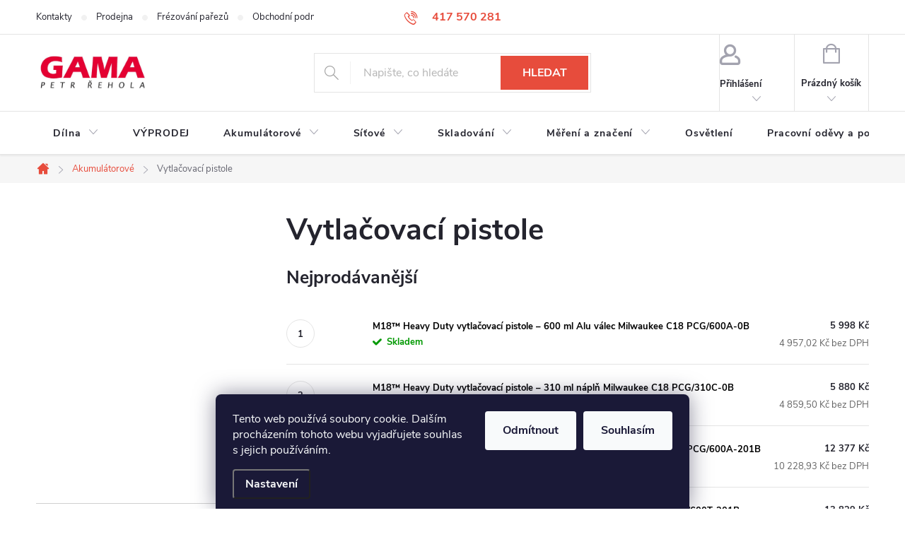

--- FILE ---
content_type: text/html; charset=utf-8
request_url: https://www.gama-naradi.cz/vytlacovaci-pistole/
body_size: 29984
content:
<!doctype html><html lang="cs" dir="ltr" class="header-background-light external-fonts-loaded"><head><meta charset="utf-8" /><meta name="viewport" content="width=device-width,initial-scale=1" /><title>Vytlačovací pistole</title><link rel="preconnect" href="https://cdn.myshoptet.com" /><link rel="dns-prefetch" href="https://cdn.myshoptet.com" /><link rel="preload" href="https://cdn.myshoptet.com/prj/dist/master/cms/libs/jquery/jquery-1.11.3.min.js" as="script" /><link href="https://cdn.myshoptet.com/prj/dist/master/cms/templates/frontend_templates/shared/css/font-face/source-sans-3.css" rel="stylesheet"><link href="https://cdn.myshoptet.com/prj/dist/master/cms/templates/frontend_templates/shared/css/font-face/exo-2.css" rel="stylesheet"><script>
dataLayer = [];
dataLayer.push({'shoptet' : {
    "pageId": 10386,
    "pageType": "category",
    "currency": "CZK",
    "currencyInfo": {
        "decimalSeparator": ",",
        "exchangeRate": 1,
        "priceDecimalPlaces": 2,
        "symbol": "K\u010d",
        "symbolLeft": 0,
        "thousandSeparator": " "
    },
    "language": "cs",
    "projectId": 121989,
    "category": {
        "guid": "c2c0ebe2-8335-11ee-aa8b-f24631d4a679",
        "path": "Akumul\u00e1torov\u00e9 | Vytla\u010dovac\u00ed pistole",
        "parentCategoryGuid": "c197f60c-8335-11ee-a51d-f24631d4a679"
    },
    "cartInfo": {
        "id": null,
        "freeShipping": false,
        "freeShippingFrom": null,
        "leftToFreeGift": {
            "formattedPrice": "0 K\u010d",
            "priceLeft": 0
        },
        "freeGift": false,
        "leftToFreeShipping": {
            "priceLeft": null,
            "dependOnRegion": null,
            "formattedPrice": null
        },
        "discountCoupon": [],
        "getNoBillingShippingPrice": {
            "withoutVat": 0,
            "vat": 0,
            "withVat": 0
        },
        "cartItems": [],
        "taxMode": "ORDINARY"
    },
    "cart": [],
    "customer": {
        "priceRatio": 1,
        "priceListId": 1,
        "groupId": null,
        "registered": false,
        "mainAccount": false
    }
}});
dataLayer.push({'cookie_consent' : {
    "marketing": "denied",
    "analytics": "denied"
}});
document.addEventListener('DOMContentLoaded', function() {
    shoptet.consent.onAccept(function(agreements) {
        if (agreements.length == 0) {
            return;
        }
        dataLayer.push({
            'cookie_consent' : {
                'marketing' : (agreements.includes(shoptet.config.cookiesConsentOptPersonalisation)
                    ? 'granted' : 'denied'),
                'analytics': (agreements.includes(shoptet.config.cookiesConsentOptAnalytics)
                    ? 'granted' : 'denied')
            },
            'event': 'cookie_consent'
        });
    });
});
</script>
<meta property="og:type" content="website"><meta property="og:site_name" content="gama-naradi.cz"><meta property="og:url" content="https://www.gama-naradi.cz/vytlacovaci-pistole/"><meta property="og:title" content="Vytlačovací pistole"><meta name="author" content="GAMA - NÁŘADÍ"><meta name="web_author" content="Shoptet.cz"><meta name="dcterms.rightsHolder" content="www.gama-naradi.cz"><meta name="robots" content="index,follow"><meta property="og:image" content="https://cdn.myshoptet.com/usr/www.gama-naradi.cz/user/logos/logo-2.jpg?t=1768455845"><meta property="og:description" content="Vytlačovací pistole"><meta name="description" content="Vytlačovací pistole"><style>:root {--color-primary: #e74c3c;--color-primary-h: 6;--color-primary-s: 78%;--color-primary-l: 57%;--color-primary-hover: #d93621;--color-primary-hover-h: 7;--color-primary-hover-s: 74%;--color-primary-hover-l: 49%;--color-secondary: #14b1ef;--color-secondary-h: 197;--color-secondary-s: 87%;--color-secondary-l: 51%;--color-secondary-hover: #00a3df;--color-secondary-hover-h: 196;--color-secondary-hover-s: 100%;--color-secondary-hover-l: 44%;--color-tertiary: #e87e72;--color-tertiary-h: 6;--color-tertiary-s: 72%;--color-tertiary-l: 68%;--color-tertiary-hover: #e86456;--color-tertiary-hover-h: 6;--color-tertiary-hover-s: 76%;--color-tertiary-hover-l: 62%;--color-header-background: #ffffff;--template-font: "Source Sans 3";--template-headings-font: "Exo 2";--header-background-url: none;--cookies-notice-background: #1A1937;--cookies-notice-color: #F8FAFB;--cookies-notice-button-hover: #f5f5f5;--cookies-notice-link-hover: #27263f;--templates-update-management-preview-mode-content: "Náhled aktualizací šablony je aktivní pro váš prohlížeč."}</style>
    <script>var shoptet = shoptet || {};</script>
    <script src="https://cdn.myshoptet.com/prj/dist/master/shop/dist/main-3g-header.js.05f199e7fd2450312de2.js"></script>
<!-- User include --><!-- service 776(417) html code header -->
<link type="text/css" rel="stylesheet" media="all"  href="https://cdn.myshoptet.com/usr/paxio.myshoptet.com/user/documents/blank/style.css?v1602546"/>
<link href="https://cdn.myshoptet.com/prj/dist/master/shop/dist/font-shoptet-11.css.62c94c7785ff2cea73b2.css" rel="stylesheet">
<link href="https://cdn.myshoptet.com/usr/paxio.myshoptet.com/user/documents/blank/ikony.css?v9" rel="stylesheet">
<link type="text/css" rel="stylesheet" media="screen"  href="https://cdn.myshoptet.com/usr/paxio.myshoptet.com/user/documents/blank/preklady.css?v27" />
<link rel="stylesheet" href="https://cdn.myshoptet.com/usr/paxio.myshoptet.com/user/documents/blank/Slider/slick.css" />
<link rel="stylesheet" href="https://cdn.myshoptet.com/usr/paxio.myshoptet.com/user/documents/blank/Slider/slick-theme.css?v4" />
<link rel="stylesheet" href="https://cdn.myshoptet.com/usr/paxio.myshoptet.com/user/documents/blank/Slider/slick-classic.css?v3" />

<!-- service 731(376) html code header -->
<link rel="preconnect" href="https://image.pobo.cz/" crossorigin>
<link rel="stylesheet" href="https://image.pobo.cz/assets/fix-header.css?v=10" media="print" onload="this.media='all'">
<script src="https://image.pobo.cz/assets/fix-header.js"></script>


<!-- service 1408(1023) html code header -->
<!-- GoodyDo Addon -->
<script>
  const goodyDoEnvironment = {
      'host': 'www.gama-naradi.cz',
      'projectId': '121989',
      'template': 'Classic',
      'lang': 'cs',
  };
</script>
<link href="https://cdn.myshoptet.com/usr/nfpomoci.myshoptet.com/user/documents/goody_do/widget.css?v=1" rel="stylesheet" />
<link href="https://cdn.myshoptet.com/usr/nfpomoci.myshoptet.com/user/documents/goody_do/template-Classic.css?v=1" rel="stylesheet" />
<!-- End of GoodyDo Addon -->
<!-- project html code header -->
<meta name="google-site-verification" content="9vKo9UqiV2OojIThzYtB1Infi7GkyZxTsL-URgJ37Lk" />
<meta name="google-site-verification" content="7Hs7Bnnrb5qzuILDD3LZ03NRdlYQu5lB8F_--c4luqA" />
<!-- /User include --><link rel="shortcut icon" href="/favicon.ico" type="image/x-icon" /><link rel="canonical" href="https://www.gama-naradi.cz/vytlacovaci-pistole/" />    <script>
        var _hwq = _hwq || [];
        _hwq.push(['setKey', 'A1B2AFEC4B77BBD5CE3F4B41A5553DBA']);
        _hwq.push(['setTopPos', '200']);
        _hwq.push(['showWidget', '22']);
        (function() {
            var ho = document.createElement('script');
            ho.src = 'https://cz.im9.cz/direct/i/gjs.php?n=wdgt&sak=A1B2AFEC4B77BBD5CE3F4B41A5553DBA';
            var s = document.getElementsByTagName('script')[0]; s.parentNode.insertBefore(ho, s);
        })();
    </script>
    <!-- Global site tag (gtag.js) - Google Analytics -->
    <script async src="https://www.googletagmanager.com/gtag/js?id=UA-76978546-1"></script>
    <script>
        
        window.dataLayer = window.dataLayer || [];
        function gtag(){dataLayer.push(arguments);}
        

                    console.debug('default consent data');

            gtag('consent', 'default', {"ad_storage":"denied","analytics_storage":"denied","ad_user_data":"denied","ad_personalization":"denied","wait_for_update":500});
            dataLayer.push({
                'event': 'default_consent'
            });
        
        gtag('js', new Date());

                gtag('config', 'UA-76978546-1', { 'groups': "UA" });
        
        
                gtag('config', 'AW-409697886');
        
        
        
        
        
        
        
        
        
        
        
        
        
        
        
        
        
        
        document.addEventListener('DOMContentLoaded', function() {
            if (typeof shoptet.tracking !== 'undefined') {
                for (var id in shoptet.tracking.bannersList) {
                    gtag('event', 'view_promotion', {
                        "send_to": "UA",
                        "promotions": [
                            {
                                "id": shoptet.tracking.bannersList[id].id,
                                "name": shoptet.tracking.bannersList[id].name,
                                "position": shoptet.tracking.bannersList[id].position
                            }
                        ]
                    });
                }
            }

            shoptet.consent.onAccept(function(agreements) {
                if (agreements.length !== 0) {
                    console.debug('gtag consent accept');
                    var gtagConsentPayload =  {
                        'ad_storage': agreements.includes(shoptet.config.cookiesConsentOptPersonalisation)
                            ? 'granted' : 'denied',
                        'analytics_storage': agreements.includes(shoptet.config.cookiesConsentOptAnalytics)
                            ? 'granted' : 'denied',
                                                                                                'ad_user_data': agreements.includes(shoptet.config.cookiesConsentOptPersonalisation)
                            ? 'granted' : 'denied',
                        'ad_personalization': agreements.includes(shoptet.config.cookiesConsentOptPersonalisation)
                            ? 'granted' : 'denied',
                        };
                    console.debug('update consent data', gtagConsentPayload);
                    gtag('consent', 'update', gtagConsentPayload);
                    dataLayer.push(
                        { 'event': 'update_consent' }
                    );
                }
            });
        });
    </script>
<script>
                        window.$zopim||(function(d,s){var z=$zopim=function(c){z._.push(c)},$=z.s=
                        d.createElement(s),e=d.getElementsByTagName(s)[0];z.set=function(o){z.set.
                        _.push(o)};z._=[];z.set._=[];$.async=!0;$.setAttribute('charset','utf-8');
                        $.src='//v2.zopim.com/?C89A499';z.t=+new Date;$.
                        type='text/javascript';e.parentNode.insertBefore($,e)})(document,'script');
                    </script></head><body class="desktop id-10386 in-vytlacovaci-pistole template-11 type-category multiple-columns-body columns-3 blank-mode blank-mode-css ums_forms_redesign--off ums_a11y_category_page--on ums_discussion_rating_forms--off ums_flags_display_unification--on ums_a11y_login--on mobile-header-version-1">
        <div id="fb-root"></div>
        <script>
            window.fbAsyncInit = function() {
                FB.init({
//                    appId            : 'your-app-id',
                    autoLogAppEvents : true,
                    xfbml            : true,
                    version          : 'v19.0'
                });
            };
        </script>
        <script async defer crossorigin="anonymous" src="https://connect.facebook.net/cs_CZ/sdk.js"></script>    <div class="siteCookies siteCookies--bottom siteCookies--dark js-siteCookies" role="dialog" data-testid="cookiesPopup" data-nosnippet>
        <div class="siteCookies__form">
            <div class="siteCookies__content">
                <div class="siteCookies__text">
                    Tento web používá soubory cookie. Dalším procházením tohoto webu vyjadřujete souhlas s jejich používáním.
                </div>
                <p class="siteCookies__links">
                    <button class="siteCookies__link js-cookies-settings" aria-label="Nastavení cookies" data-testid="cookiesSettings">Nastavení</button>
                </p>
            </div>
            <div class="siteCookies__buttonWrap">
                                    <button class="siteCookies__button js-cookiesConsentSubmit" value="reject" aria-label="Odmítnout cookies" data-testid="buttonCookiesReject">Odmítnout</button>
                                <button class="siteCookies__button js-cookiesConsentSubmit" value="all" aria-label="Přijmout cookies" data-testid="buttonCookiesAccept">Souhlasím</button>
            </div>
        </div>
        <script>
            document.addEventListener("DOMContentLoaded", () => {
                const siteCookies = document.querySelector('.js-siteCookies');
                document.addEventListener("scroll", shoptet.common.throttle(() => {
                    const st = document.documentElement.scrollTop;
                    if (st > 1) {
                        siteCookies.classList.add('siteCookies--scrolled');
                    } else {
                        siteCookies.classList.remove('siteCookies--scrolled');
                    }
                }, 100));
            });
        </script>
    </div>
<a href="#content" class="skip-link sr-only">Přejít na obsah</a><div class="overall-wrapper"><div class="user-action"><div class="container">
    <div class="user-action-in">
                    <div id="login" class="user-action-login popup-widget login-widget" role="dialog" aria-labelledby="loginHeading">
        <div class="popup-widget-inner">
                            <h2 id="loginHeading">Přihlášení k vašemu účtu</h2><div id="customerLogin"><form action="/action/Customer/Login/" method="post" id="formLoginIncluded" class="csrf-enabled formLogin" data-testid="formLogin"><input type="hidden" name="referer" value="" /><div class="form-group"><div class="input-wrapper email js-validated-element-wrapper no-label"><input type="email" name="email" class="form-control" autofocus placeholder="E-mailová adresa (např. jan@novak.cz)" data-testid="inputEmail" autocomplete="email" required /></div></div><div class="form-group"><div class="input-wrapper password js-validated-element-wrapper no-label"><input type="password" name="password" class="form-control" placeholder="Heslo" data-testid="inputPassword" autocomplete="current-password" required /><span class="no-display">Nemůžete vyplnit toto pole</span><input type="text" name="surname" value="" class="no-display" /></div></div><div class="form-group"><div class="login-wrapper"><button type="submit" class="btn btn-secondary btn-text btn-login" data-testid="buttonSubmit">Přihlásit se</button><div class="password-helper"><a href="/registrace/" data-testid="signup" rel="nofollow">Nová registrace</a><a href="/klient/zapomenute-heslo/" rel="nofollow">Zapomenuté heslo</a></div></div></div></form>
</div>                    </div>
    </div>

                            <div id="cart-widget" class="user-action-cart popup-widget cart-widget loader-wrapper" data-testid="popupCartWidget" role="dialog" aria-hidden="true">
    <div class="popup-widget-inner cart-widget-inner place-cart-here">
        <div class="loader-overlay">
            <div class="loader"></div>
        </div>
    </div>

    <div class="cart-widget-button">
        <a href="/kosik/" class="btn btn-conversion" id="continue-order-button" rel="nofollow" data-testid="buttonNextStep">Pokračovat do košíku</a>
    </div>
</div>
            </div>
</div>
</div><div class="top-navigation-bar" data-testid="topNavigationBar">

    <div class="container">

        <div class="top-navigation-contacts">
            <strong>Zákaznická podpora:</strong><a href="tel:417570281" class="project-phone" aria-label="Zavolat na 417570281" data-testid="contactboxPhone"><span>417 570 281</span></a><a href="mailto:gama@gama-naradi.cz" class="project-email" data-testid="contactboxEmail"><span>gama@gama-naradi.cz</span></a>        </div>

                            <div class="top-navigation-menu">
                <div class="top-navigation-menu-trigger"></div>
                <ul class="top-navigation-bar-menu">
                                            <li class="top-navigation-menu-item-29">
                            <a href="/kontakty/">Kontakty</a>
                        </li>
                                            <li class="top-navigation-menu-item-8354">
                            <a href="/prodejna/">Prodejna</a>
                        </li>
                                            <li class="top-navigation-menu-item-4008">
                            <a href="/frezovani-likvidace-parezu/">Frézování pařezů</a>
                        </li>
                                            <li class="top-navigation-menu-item-39">
                            <a href="/obchodni-podminky/">Obchodní podmínky</a>
                        </li>
                                            <li class="top-navigation-menu-item-4284">
                            <a href="/podminky-ochrany-osobnich-udaju/">Podmínky ochrany osobních údajů</a>
                        </li>
                                            <li class="top-navigation-menu-item-8147">
                            <a href="/jak-nakupovat/">Jak nakupovat</a>
                        </li>
                                            <li class="top-navigation-menu-item-4730">
                            <a href="/servis/">Servis</a>
                        </li>
                                            <li class="top-navigation-menu-item-682">
                            <a href="/nase-novinky/">Novinky</a>
                        </li>
                                    </ul>
                <ul class="top-navigation-bar-menu-helper"></ul>
            </div>
        
        <div class="top-navigation-tools">
            <div class="responsive-tools">
                <a href="#" class="toggle-window" data-target="search" aria-label="Hledat" data-testid="linkSearchIcon"></a>
                                                            <a href="#" class="toggle-window" data-target="login"></a>
                                                    <a href="#" class="toggle-window" data-target="navigation" aria-label="Menu" data-testid="hamburgerMenu"></a>
            </div>
                        <button class="top-nav-button top-nav-button-login toggle-window" type="button" data-target="login" aria-haspopup="dialog" aria-controls="login" aria-expanded="false" data-testid="signin"><span>Přihlášení</span></button>        </div>

    </div>

</div>
<header id="header"><div class="container navigation-wrapper">
    <div class="header-top">
        <div class="site-name-wrapper">
            <div class="site-name"><a href="/" data-testid="linkWebsiteLogo"><img src="https://cdn.myshoptet.com/usr/www.gama-naradi.cz/user/logos/logo-2.jpg" alt="GAMA - NÁŘADÍ" fetchpriority="low" /></a></div>        </div>
        <div class="search" itemscope itemtype="https://schema.org/WebSite">
            <meta itemprop="headline" content="Vytlačovací pistole"/><meta itemprop="url" content="https://www.gama-naradi.cz"/><meta itemprop="text" content="Vytlačovací pistole"/>            <form action="/action/ProductSearch/prepareString/" method="post"
    id="formSearchForm" class="search-form compact-form js-search-main"
    itemprop="potentialAction" itemscope itemtype="https://schema.org/SearchAction" data-testid="searchForm">
    <fieldset>
        <meta itemprop="target"
            content="https://www.gama-naradi.cz/vyhledavani/?string={string}"/>
        <input type="hidden" name="language" value="cs"/>
        
            
<input
    type="search"
    name="string"
        class="query-input form-control search-input js-search-input"
    placeholder="Napište, co hledáte"
    autocomplete="off"
    required
    itemprop="query-input"
    aria-label="Vyhledávání"
    data-testid="searchInput"
>
            <button type="submit" class="btn btn-default" data-testid="searchBtn">Hledat</button>
        
    </fieldset>
</form>
        </div>
        <div class="navigation-buttons">
                
    <a href="/kosik/" class="btn btn-icon toggle-window cart-count" data-target="cart" data-hover="true" data-redirect="true" data-testid="headerCart" rel="nofollow" aria-haspopup="dialog" aria-expanded="false" aria-controls="cart-widget">
        
                <span class="sr-only">Nákupní košík</span>
        
            <span class="cart-price visible-lg-inline-block" data-testid="headerCartPrice">
                                    Prázdný košík                            </span>
        
    
            </a>
        </div>
    </div>
    <nav id="navigation" aria-label="Hlavní menu" data-collapsible="true"><div class="navigation-in menu"><ul class="menu-level-1" role="menubar" data-testid="headerMenuItems"><li class="menu-item-11349 ext" role="none"><a href="/dilna/" data-testid="headerMenuItem" role="menuitem" aria-haspopup="true" aria-expanded="false"><b>Dílna</b><span class="submenu-arrow"></span></a><ul class="menu-level-2" aria-label="Dílna" tabindex="-1" role="menu"><li class="menu-item-11352 has-third-level" role="none"><a href="/akumulatorove-2/" class="menu-image" data-testid="headerMenuItem" tabindex="-1" aria-hidden="true"><img src="data:image/svg+xml,%3Csvg%20width%3D%22140%22%20height%3D%22100%22%20xmlns%3D%22http%3A%2F%2Fwww.w3.org%2F2000%2Fsvg%22%3E%3C%2Fsvg%3E" alt="" aria-hidden="true" width="140" height="100"  data-src="https://cdn.myshoptet.com/prj/dist/master/cms/templates/frontend_templates/00/img/folder.svg" fetchpriority="low" /></a><div><a href="/akumulatorove-2/" data-testid="headerMenuItem" role="menuitem"><span>Akumulátorové</span></a>
                                                    <ul class="menu-level-3" role="menu">
                                                                    <li class="menu-item-11355" role="none">
                                        <a href="/baterie--nabijecky/" data-testid="headerMenuItem" role="menuitem">
                                            Baterie, Nabíječky</a>,                                    </li>
                                                                    <li class="menu-item-11367" role="none">
                                        <a href="/priklepove-sroubovaky-2/" data-testid="headerMenuItem" role="menuitem">
                                            Příklepové šroubováky</a>                                    </li>
                                                            </ul>
                        </div></li><li class="menu-item-11361 has-third-level" role="none"><a href="/mereni-a-znaceni-2/" class="menu-image" data-testid="headerMenuItem" tabindex="-1" aria-hidden="true"><img src="data:image/svg+xml,%3Csvg%20width%3D%22140%22%20height%3D%22100%22%20xmlns%3D%22http%3A%2F%2Fwww.w3.org%2F2000%2Fsvg%22%3E%3C%2Fsvg%3E" alt="" aria-hidden="true" width="140" height="100"  data-src="https://cdn.myshoptet.com/prj/dist/master/cms/templates/frontend_templates/00/img/folder.svg" fetchpriority="low" /></a><div><a href="/mereni-a-znaceni-2/" data-testid="headerMenuItem" role="menuitem"><span>Měření a značení</span></a>
                                                    <ul class="menu-level-3" role="menu">
                                                                    <li class="menu-item-11364" role="none">
                                        <a href="/merici-pasma/" data-testid="headerMenuItem" role="menuitem">
                                            Měřící pásma</a>                                    </li>
                                                            </ul>
                        </div></li><li class="menu-item-11370 has-third-level" role="none"><a href="/prislusenstvi-dilna-2/" class="menu-image" data-testid="headerMenuItem" tabindex="-1" aria-hidden="true"><img src="data:image/svg+xml,%3Csvg%20width%3D%22140%22%20height%3D%22100%22%20xmlns%3D%22http%3A%2F%2Fwww.w3.org%2F2000%2Fsvg%22%3E%3C%2Fsvg%3E" alt="" aria-hidden="true" width="140" height="100"  data-src="https://cdn.myshoptet.com/prj/dist/master/cms/templates/frontend_templates/00/img/folder.svg" fetchpriority="low" /></a><div><a href="/prislusenstvi-dilna-2/" data-testid="headerMenuItem" role="menuitem"><span>Příslušenství dílna</span></a>
                                                    <ul class="menu-level-3" role="menu">
                                                                    <li class="menu-item-11373" role="none">
                                        <a href="/prislusenstvi-k-bruskam-2/" data-testid="headerMenuItem" role="menuitem">
                                            Příslušenství k bruskám</a>,                                    </li>
                                                                    <li class="menu-item-11376" role="none">
                                        <a href="/vrtani-2/" data-testid="headerMenuItem" role="menuitem">
                                            Vrtání</a>                                    </li>
                                                            </ul>
                        </div></li></ul></li>
<li class="menu-item-10287" role="none"><a href="/vyprodej/" data-testid="headerMenuItem" role="menuitem" aria-expanded="false"><b>VÝPRODEJ</b></a></li>
<li class="menu-item-10233 ext" role="none"><a href="/akumulatorove/" data-testid="headerMenuItem" role="menuitem" aria-haspopup="true" aria-expanded="false"><b>Akumulátorové</b><span class="submenu-arrow"></span></a><ul class="menu-level-2" aria-label="Akumulátorové" tabindex="-1" role="menu"><li class="menu-item-10380 has-third-level" role="none"><a href="/vrtaci-kladiva/" class="menu-image" data-testid="headerMenuItem" tabindex="-1" aria-hidden="true"><img src="data:image/svg+xml,%3Csvg%20width%3D%22140%22%20height%3D%22100%22%20xmlns%3D%22http%3A%2F%2Fwww.w3.org%2F2000%2Fsvg%22%3E%3C%2Fsvg%3E" alt="" aria-hidden="true" width="140" height="100"  data-src="https://cdn.myshoptet.com/usr/www.gama-naradi.cz/user/categories/thumb/m18_chx-502c--hero_02.jpg" fetchpriority="low" /></a><div><a href="/vrtaci-kladiva/" data-testid="headerMenuItem" role="menuitem"><span>Vrtací kladiva</span></a>
                                                    <ul class="menu-level-3" role="menu">
                                                                    <li class="menu-item-10746" role="none">
                                        <a href="/sds-plus-5/" data-testid="headerMenuItem" role="menuitem">
                                            SDS-Plus</a>,                                    </li>
                                                                    <li class="menu-item-10743" role="none">
                                        <a href="/sds-max-5/" data-testid="headerMenuItem" role="menuitem">
                                            SDS-Max</a>                                    </li>
                                                            </ul>
                        </div></li><li class="menu-item-10362" role="none"><a href="/sady-naradi/" class="menu-image" data-testid="headerMenuItem" tabindex="-1" aria-hidden="true"><img src="data:image/svg+xml,%3Csvg%20width%3D%22140%22%20height%3D%22100%22%20xmlns%3D%22http%3A%2F%2Fwww.w3.org%2F2000%2Fsvg%22%3E%3C%2Fsvg%3E" alt="" aria-hidden="true" width="140" height="100"  data-src="https://cdn.myshoptet.com/usr/www.gama-naradi.cz/user/categories/thumb/m18_fpp3ab-533p--hero_1.jpg" fetchpriority="low" /></a><div><a href="/sady-naradi/" data-testid="headerMenuItem" role="menuitem"><span>Sady nářadí</span></a>
                        </div></li><li class="menu-item-10353" role="none"><a href="/priklepove-sroubovaky/" class="menu-image" data-testid="headerMenuItem" tabindex="-1" aria-hidden="true"><img src="data:image/svg+xml,%3Csvg%20width%3D%22140%22%20height%3D%22100%22%20xmlns%3D%22http%3A%2F%2Fwww.w3.org%2F2000%2Fsvg%22%3E%3C%2Fsvg%3E" alt="" aria-hidden="true" width="140" height="100"  data-src="https://cdn.myshoptet.com/usr/www.gama-naradi.cz/user/categories/thumb/m18bpd-1.jpg" fetchpriority="low" /></a><div><a href="/priklepove-sroubovaky/" data-testid="headerMenuItem" role="menuitem"><span>Příklepové šroubováky</span></a>
                        </div></li><li class="menu-item-10383" role="none"><a href="/vrtaci-sroubovaky/" class="menu-image" data-testid="headerMenuItem" tabindex="-1" aria-hidden="true"><img src="data:image/svg+xml,%3Csvg%20width%3D%22140%22%20height%3D%22100%22%20xmlns%3D%22http%3A%2F%2Fwww.w3.org%2F2000%2Fsvg%22%3E%3C%2Fsvg%3E" alt="" aria-hidden="true" width="140" height="100"  data-src="https://cdn.myshoptet.com/usr/www.gama-naradi.cz/user/categories/thumb/m18_bldd2-502x--hero_2.jpg" fetchpriority="low" /></a><div><a href="/vrtaci-sroubovaky/" data-testid="headerMenuItem" role="menuitem"><span>Vrtací šroubováky</span></a>
                        </div></li><li class="menu-item-10359" role="none"><a href="/razove-utahovaky/" class="menu-image" data-testid="headerMenuItem" tabindex="-1" aria-hidden="true"><img src="data:image/svg+xml,%3Csvg%20width%3D%22140%22%20height%3D%22100%22%20xmlns%3D%22http%3A%2F%2Fwww.w3.org%2F2000%2Fsvg%22%3E%3C%2Fsvg%3E" alt="" aria-hidden="true" width="140" height="100"  data-src="https://cdn.myshoptet.com/usr/www.gama-naradi.cz/user/categories/thumb/m18chiwf12-1.jpg" fetchpriority="low" /></a><div><a href="/razove-utahovaky/" data-testid="headerMenuItem" role="menuitem"><span>Rázové utahováky</span></a>
                        </div></li><li class="menu-item-10296 has-third-level" role="none"><a href="/brusky-2/" class="menu-image" data-testid="headerMenuItem" tabindex="-1" aria-hidden="true"><img src="data:image/svg+xml,%3Csvg%20width%3D%22140%22%20height%3D%22100%22%20xmlns%3D%22http%3A%2F%2Fwww.w3.org%2F2000%2Fsvg%22%3E%3C%2Fsvg%3E" alt="" aria-hidden="true" width="140" height="100"  data-src="https://cdn.myshoptet.com/usr/www.gama-naradi.cz/user/categories/thumb/m18cag125xpdb-1-1.jpg" fetchpriority="low" /></a><div><a href="/brusky-2/" data-testid="headerMenuItem" role="menuitem"><span>Brusky</span></a>
                                                    <ul class="menu-level-3" role="menu">
                                                                    <li class="menu-item-10716" role="none">
                                        <a href="/uhlove-brusky-2/" data-testid="headerMenuItem" role="menuitem">
                                            Úhlové brusky</a>,                                    </li>
                                                                    <li class="menu-item-10704" role="none">
                                        <a href="/excentricke-brusky-2/" data-testid="headerMenuItem" role="menuitem">
                                            Excentrické brusky</a>,                                    </li>
                                                                    <li class="menu-item-10713" role="none">
                                        <a href="/prime-brusky-2/" data-testid="headerMenuItem" role="menuitem">
                                            Přímé brusky</a>,                                    </li>
                                                                    <li class="menu-item-10710" role="none">
                                        <a href="/oscilacni/" data-testid="headerMenuItem" role="menuitem">
                                            Oscilační</a>,                                    </li>
                                                                    <li class="menu-item-10707" role="none">
                                        <a href="/lesticky/" data-testid="headerMenuItem" role="menuitem">
                                            Leštičky</a>,                                    </li>
                                                                    <li class="menu-item-10719" role="none">
                                        <a href="/vibracni-brusky-2/" data-testid="headerMenuItem" role="menuitem">
                                            Vibrační brusky</a>                                    </li>
                                                            </ul>
                        </div></li><li class="menu-item-10347 has-third-level" role="none"><a href="/pily-2/" class="menu-image" data-testid="headerMenuItem" tabindex="-1" aria-hidden="true"><img src="data:image/svg+xml,%3Csvg%20width%3D%22140%22%20height%3D%22100%22%20xmlns%3D%22http%3A%2F%2Fwww.w3.org%2F2000%2Fsvg%22%3E%3C%2Fsvg%3E" alt="" aria-hidden="true" width="140" height="100"  data-src="https://cdn.myshoptet.com/usr/www.gama-naradi.cz/user/categories/thumb/m18_fcsrh66-0--hero_2.jpg" fetchpriority="low" /></a><div><a href="/pily-2/" data-testid="headerMenuItem" role="menuitem"><span>Pily</span></a>
                                                    <ul class="menu-level-3" role="menu">
                                                                    <li class="menu-item-10725" role="none">
                                        <a href="/okruzni-pily/" data-testid="headerMenuItem" role="menuitem">
                                            Okružní pily</a>,                                    </li>
                                                                    <li class="menu-item-10731" role="none">
                                        <a href="/pokosove-pily/" data-testid="headerMenuItem" role="menuitem">
                                            Pokosové pily</a>,                                    </li>
                                                                    <li class="menu-item-10737" role="none">
                                        <a href="/savlove-pily/" data-testid="headerMenuItem" role="menuitem">
                                            Šavlové pily</a>,                                    </li>
                                                                    <li class="menu-item-10734" role="none">
                                        <a href="/primocare-pily/" data-testid="headerMenuItem" role="menuitem">
                                            přímočaré pily</a>,                                    </li>
                                                                    <li class="menu-item-10740" role="none">
                                        <a href="/stolni-pily/" data-testid="headerMenuItem" role="menuitem">
                                            Stolní pily</a>,                                    </li>
                                                                    <li class="menu-item-10728" role="none">
                                        <a href="/pasove-pily/" data-testid="headerMenuItem" role="menuitem">
                                            Pásové pily</a>                                    </li>
                                                            </ul>
                        </div></li><li class="menu-item-10368" role="none"><a href="/stavebni-radia/" class="menu-image" data-testid="headerMenuItem" tabindex="-1" aria-hidden="true"><img src="data:image/svg+xml,%3Csvg%20width%3D%22140%22%20height%3D%22100%22%20xmlns%3D%22http%3A%2F%2Fwww.w3.org%2F2000%2Fsvg%22%3E%3C%2Fsvg%3E" alt="" aria-hidden="true" width="140" height="100"  data-src="https://cdn.myshoptet.com/usr/www.gama-naradi.cz/user/categories/thumb/m12_rcdab-0--hero_1.jpg" fetchpriority="low" /></a><div><a href="/stavebni-radia/" data-testid="headerMenuItem" role="menuitem"><span>Stavební rádia</span></a>
                        </div></li><li class="menu-item-10365" role="none"><a href="/sroubovaky/" class="menu-image" data-testid="headerMenuItem" tabindex="-1" aria-hidden="true"><img src="data:image/svg+xml,%3Csvg%20width%3D%22140%22%20height%3D%22100%22%20xmlns%3D%22http%3A%2F%2Fwww.w3.org%2F2000%2Fsvg%22%3E%3C%2Fsvg%3E" alt="" aria-hidden="true" width="140" height="100"  data-src="https://cdn.myshoptet.com/usr/www.gama-naradi.cz/user/categories/thumb/m18_fsg-201--hero_2.jpg" fetchpriority="low" /></a><div><a href="/sroubovaky/" data-testid="headerMenuItem" role="menuitem"><span>Šroubováky</span></a>
                        </div></li><li class="menu-item-10329" role="none"><a href="/michadla/" class="menu-image" data-testid="headerMenuItem" tabindex="-1" aria-hidden="true"><img src="data:image/svg+xml,%3Csvg%20width%3D%22140%22%20height%3D%22100%22%20xmlns%3D%22http%3A%2F%2Fwww.w3.org%2F2000%2Fsvg%22%3E%3C%2Fsvg%3E" alt="" aria-hidden="true" width="140" height="100"  data-src="https://cdn.myshoptet.com/usr/www.gama-naradi.cz/user/categories/thumb/m18_fpm-0--hero_2.jpg" fetchpriority="low" /></a><div><a href="/michadla/" data-testid="headerMenuItem" role="menuitem"><span>Míchadla</span></a>
                        </div></li><li class="menu-item-10311" role="none"><a href="/horni-frezky/" class="menu-image" data-testid="headerMenuItem" tabindex="-1" aria-hidden="true"><img src="data:image/svg+xml,%3Csvg%20width%3D%22140%22%20height%3D%22100%22%20xmlns%3D%22http%3A%2F%2Fwww.w3.org%2F2000%2Fsvg%22%3E%3C%2Fsvg%3E" alt="" aria-hidden="true" width="140" height="100"  data-src="https://cdn.myshoptet.com/usr/www.gama-naradi.cz/user/categories/thumb/m18_ftr-0--hero_1.jpg" fetchpriority="low" /></a><div><a href="/horni-frezky/" data-testid="headerMenuItem" role="menuitem"><span>Horní frézky</span></a>
                        </div></li><li class="menu-item-10338" role="none"><a href="/nytovacky/" class="menu-image" data-testid="headerMenuItem" tabindex="-1" aria-hidden="true"><img src="data:image/svg+xml,%3Csvg%20width%3D%22140%22%20height%3D%22100%22%20xmlns%3D%22http%3A%2F%2Fwww.w3.org%2F2000%2Fsvg%22%3E%3C%2Fsvg%3E" alt="" aria-hidden="true" width="140" height="100"  data-src="https://cdn.myshoptet.com/usr/www.gama-naradi.cz/user/categories/thumb/m18_onefprt-0--hero_2.jpg" fetchpriority="low" /></a><div><a href="/nytovacky/" data-testid="headerMenuItem" role="menuitem"><span>Nýtovačky</span></a>
                        </div></li><li class="menu-item-10350" role="none"><a href="/postrikovace-2/" class="menu-image" data-testid="headerMenuItem" tabindex="-1" aria-hidden="true"><img src="data:image/svg+xml,%3Csvg%20width%3D%22140%22%20height%3D%22100%22%20xmlns%3D%22http%3A%2F%2Fwww.w3.org%2F2000%2Fsvg%22%3E%3C%2Fsvg%3E" alt="" aria-hidden="true" width="140" height="100"  data-src="https://cdn.myshoptet.com/usr/www.gama-naradi.cz/user/categories/thumb/m18_bpfph-1.jpg" fetchpriority="low" /></a><div><a href="/postrikovace-2/" data-testid="headerMenuItem" role="menuitem"><span>Postřikovače</span></a>
                        </div></li><li class="menu-item-10317" role="none"><a href="/inspekcni-kamery/" class="menu-image" data-testid="headerMenuItem" tabindex="-1" aria-hidden="true"><img src="data:image/svg+xml,%3Csvg%20width%3D%22140%22%20height%3D%22100%22%20xmlns%3D%22http%3A%2F%2Fwww.w3.org%2F2000%2Fsvg%22%3E%3C%2Fsvg%3E" alt="" aria-hidden="true" width="140" height="100"  data-src="https://cdn.myshoptet.com/usr/www.gama-naradi.cz/user/categories/thumb/m12_ic-21c--hero_1.jpg" fetchpriority="low" /></a><div><a href="/inspekcni-kamery/" data-testid="headerMenuItem" role="menuitem"><span>Inspekční kamery</span></a>
                        </div></li><li class="menu-item-10371" role="none"><a href="/svitilny/" class="menu-image" data-testid="headerMenuItem" tabindex="-1" aria-hidden="true"><img src="data:image/svg+xml,%3Csvg%20width%3D%22140%22%20height%3D%22100%22%20xmlns%3D%22http%3A%2F%2Fwww.w3.org%2F2000%2Fsvg%22%3E%3C%2Fsvg%3E" alt="" aria-hidden="true" width="140" height="100"  data-src="https://cdn.myshoptet.com/usr/www.gama-naradi.cz/user/categories/thumb/4933451262-1.jpg" fetchpriority="low" /></a><div><a href="/svitilny/" data-testid="headerMenuItem" role="menuitem"><span>Svítilny</span></a>
                        </div></li><li class="menu-item-10323" role="none"><a href="/magneticke-vrtacky/" class="menu-image" data-testid="headerMenuItem" tabindex="-1" aria-hidden="true"><img src="data:image/svg+xml,%3Csvg%20width%3D%22140%22%20height%3D%22100%22%20xmlns%3D%22http%3A%2F%2Fwww.w3.org%2F2000%2Fsvg%22%3E%3C%2Fsvg%3E" alt="" aria-hidden="true" width="140" height="100"  data-src="https://cdn.myshoptet.com/usr/www.gama-naradi.cz/user/categories/thumb/m18fmdp-1.jpg" fetchpriority="low" /></a><div><a href="/magneticke-vrtacky/" data-testid="headerMenuItem" role="menuitem"><span>Magnetické vrtačky</span></a>
                        </div></li><li class="menu-item-10335" role="none"><a href="/nuzky-na-plech/" class="menu-image" data-testid="headerMenuItem" tabindex="-1" aria-hidden="true"><img src="data:image/svg+xml,%3Csvg%20width%3D%22140%22%20height%3D%22100%22%20xmlns%3D%22http%3A%2F%2Fwww.w3.org%2F2000%2Fsvg%22%3E%3C%2Fsvg%3E" alt="" aria-hidden="true" width="140" height="100"  data-src="https://cdn.myshoptet.com/usr/www.gama-naradi.cz/user/categories/thumb/m18_bms20-502c--hero_2.jpg" fetchpriority="low" /></a><div><a href="/nuzky-na-plech/" data-testid="headerMenuItem" role="menuitem"><span>Nůžky na plech</span></a>
                        </div></li><li class="menu-item-10320" role="none"><a href="/kompresory/" class="menu-image" data-testid="headerMenuItem" tabindex="-1" aria-hidden="true"><img src="data:image/svg+xml,%3Csvg%20width%3D%22140%22%20height%3D%22100%22%20xmlns%3D%22http%3A%2F%2Fwww.w3.org%2F2000%2Fsvg%22%3E%3C%2Fsvg%3E" alt="" aria-hidden="true" width="140" height="100"  data-src="https://cdn.myshoptet.com/usr/www.gama-naradi.cz/user/categories/thumb/m18_fac-0--hero_1.jpg" fetchpriority="low" /></a><div><a href="/kompresory/" data-testid="headerMenuItem" role="menuitem"><span>Kompresory</span></a>
                        </div></li><li class="menu-item-10302" role="none"><a href="/cistice-potrubi/" class="menu-image" data-testid="headerMenuItem" tabindex="-1" aria-hidden="true"><img src="data:image/svg+xml,%3Csvg%20width%3D%22140%22%20height%3D%22100%22%20xmlns%3D%22http%3A%2F%2Fwww.w3.org%2F2000%2Fsvg%22%3E%3C%2Fsvg%3E" alt="" aria-hidden="true" width="140" height="100"  data-src="https://cdn.myshoptet.com/usr/www.gama-naradi.cz/user/categories/thumb/m18_fpft-202_30m_nc_set--hero_2.jpg" fetchpriority="low" /></a><div><a href="/cistice-potrubi/" data-testid="headerMenuItem" role="menuitem"><span>Čističe potrubí</span></a>
                        </div></li><li class="menu-item-10314 has-third-level" role="none"><a href="/hrebikovacky-sponkovacky/" class="menu-image" data-testid="headerMenuItem" tabindex="-1" aria-hidden="true"><img src="data:image/svg+xml,%3Csvg%20width%3D%22140%22%20height%3D%22100%22%20xmlns%3D%22http%3A%2F%2Fwww.w3.org%2F2000%2Fsvg%22%3E%3C%2Fsvg%3E" alt="" aria-hidden="true" width="140" height="100"  data-src="https://cdn.myshoptet.com/usr/www.gama-naradi.cz/user/categories/thumb/m18_ffn21-0c--feat_1.jpg" fetchpriority="low" /></a><div><a href="/hrebikovacky-sponkovacky/" data-testid="headerMenuItem" role="menuitem"><span>Hřebíkovačky / Sponkovačky</span></a>
                                                    <ul class="menu-level-3" role="menu">
                                                                    <li class="menu-item-10722" role="none">
                                        <a href="/nastrelovaci-hrebiky-2/" data-testid="headerMenuItem" role="menuitem">
                                            Nastřelovací hřebíky</a>                                    </li>
                                                            </ul>
                        </div></li><li class="menu-item-10374" role="none"><a href="/uhlove-vrtacky/" class="menu-image" data-testid="headerMenuItem" tabindex="-1" aria-hidden="true"><img src="data:image/svg+xml,%3Csvg%20width%3D%22140%22%20height%3D%22100%22%20xmlns%3D%22http%3A%2F%2Fwww.w3.org%2F2000%2Fsvg%22%3E%3C%2Fsvg%3E" alt="" aria-hidden="true" width="140" height="100"  data-src="https://cdn.myshoptet.com/usr/www.gama-naradi.cz/user/categories/thumb/m18crad-1.jpg" fetchpriority="low" /></a><div><a href="/uhlove-vrtacky/" data-testid="headerMenuItem" role="menuitem"><span>Úhlové vrtačky</span></a>
                        </div></li><li class="menu-item-10341" role="none"><a href="/odsavani-prachu/" class="menu-image" data-testid="headerMenuItem" tabindex="-1" aria-hidden="true"><img src="data:image/svg+xml,%3Csvg%20width%3D%22140%22%20height%3D%22100%22%20xmlns%3D%22http%3A%2F%2Fwww.w3.org%2F2000%2Fsvg%22%3E%3C%2Fsvg%3E" alt="" aria-hidden="true" width="140" height="100"  data-src="https://cdn.myshoptet.com/usr/www.gama-naradi.cz/user/categories/thumb/m12_hv-0--hero_02.jpg" fetchpriority="low" /></a><div><a href="/odsavani-prachu/" data-testid="headerMenuItem" role="menuitem"><span>Odsávání prachu</span></a>
                        </div></li><li class="menu-item-10386 active" role="none"><a href="/vytlacovaci-pistole/" class="menu-image" data-testid="headerMenuItem" tabindex="-1" aria-hidden="true"><img src="data:image/svg+xml,%3Csvg%20width%3D%22140%22%20height%3D%22100%22%20xmlns%3D%22http%3A%2F%2Fwww.w3.org%2F2000%2Fsvg%22%3E%3C%2Fsvg%3E" alt="" aria-hidden="true" width="140" height="100"  data-src="https://cdn.myshoptet.com/usr/www.gama-naradi.cz/user/categories/thumb/c18pcg-1.jpg" fetchpriority="low" /></a><div><a href="/vytlacovaci-pistole/" data-testid="headerMenuItem" role="menuitem"><span>Vytlačovací pistole</span></a>
                        </div></li><li class="menu-item-10356" role="none"><a href="/protahovaci-pero-2/" class="menu-image" data-testid="headerMenuItem" tabindex="-1" aria-hidden="true"><img src="data:image/svg+xml,%3Csvg%20width%3D%22140%22%20height%3D%22100%22%20xmlns%3D%22http%3A%2F%2Fwww.w3.org%2F2000%2Fsvg%22%3E%3C%2Fsvg%3E" alt="" aria-hidden="true" width="140" height="100"  data-src="https://cdn.myshoptet.com/usr/www.gama-naradi.cz/user/categories/thumb/_vyrp11_10968m18_fpft-202_36m_st_set--hero_4.jpg" fetchpriority="low" /></a><div><a href="/protahovaci-pero-2/" data-testid="headerMenuItem" role="menuitem"><span>Protahovací pero</span></a>
                        </div></li><li class="menu-item-10326" role="none"><a href="/maznice/" class="menu-image" data-testid="headerMenuItem" tabindex="-1" aria-hidden="true"><img src="data:image/svg+xml,%3Csvg%20width%3D%22140%22%20height%3D%22100%22%20xmlns%3D%22http%3A%2F%2Fwww.w3.org%2F2000%2Fsvg%22%3E%3C%2Fsvg%3E" alt="" aria-hidden="true" width="140" height="100"  data-src="https://cdn.myshoptet.com/usr/www.gama-naradi.cz/user/categories/thumb/gg.jpg" fetchpriority="low" /></a><div><a href="/maznice/" data-testid="headerMenuItem" role="menuitem"><span>Maznice</span></a>
                        </div></li><li class="menu-item-10305" role="none"><a href="/hobliky/" class="menu-image" data-testid="headerMenuItem" tabindex="-1" aria-hidden="true"><img src="data:image/svg+xml,%3Csvg%20width%3D%22140%22%20height%3D%22100%22%20xmlns%3D%22http%3A%2F%2Fwww.w3.org%2F2000%2Fsvg%22%3E%3C%2Fsvg%3E" alt="" aria-hidden="true" width="140" height="100"  data-src="https://cdn.myshoptet.com/usr/www.gama-naradi.cz/user/categories/thumb/m18_bp-402c--hero_02.jpg" fetchpriority="low" /></a><div><a href="/hobliky/" data-testid="headerMenuItem" role="menuitem"><span>Hoblíky</span></a>
                        </div></li><li class="menu-item-10308" role="none"><a href="/horkovzdusne-pistole-2/" class="menu-image" data-testid="headerMenuItem" tabindex="-1" aria-hidden="true"><img src="data:image/svg+xml,%3Csvg%20width%3D%22140%22%20height%3D%22100%22%20xmlns%3D%22http%3A%2F%2Fwww.w3.org%2F2000%2Fsvg%22%3E%3C%2Fsvg%3E" alt="" aria-hidden="true" width="140" height="100"  data-src="https://cdn.myshoptet.com/usr/www.gama-naradi.cz/user/categories/thumb/bhg.jpeg" fetchpriority="low" /></a><div><a href="/horkovzdusne-pistole-2/" data-testid="headerMenuItem" role="menuitem"><span>Horkovzdušné pistole</span></a>
                        </div></li><li class="menu-item-10377" role="none"><a href="/ventilatory/" class="menu-image" data-testid="headerMenuItem" tabindex="-1" aria-hidden="true"><img src="data:image/svg+xml,%3Csvg%20width%3D%22140%22%20height%3D%22100%22%20xmlns%3D%22http%3A%2F%2Fwww.w3.org%2F2000%2Fsvg%22%3E%3C%2Fsvg%3E" alt="" aria-hidden="true" width="140" height="100"  data-src="https://cdn.myshoptet.com/usr/www.gama-naradi.cz/user/categories/thumb/m12_af-0--hero_1.jpg" fetchpriority="low" /></a><div><a href="/ventilatory/" data-testid="headerMenuItem" role="menuitem"><span>Ventilátory</span></a>
                        </div></li><li class="menu-item-10344" role="none"><a href="/pajky/" class="menu-image" data-testid="headerMenuItem" tabindex="-1" aria-hidden="true"><img src="data:image/svg+xml,%3Csvg%20width%3D%22140%22%20height%3D%22100%22%20xmlns%3D%22http%3A%2F%2Fwww.w3.org%2F2000%2Fsvg%22%3E%3C%2Fsvg%3E" alt="" aria-hidden="true" width="140" height="100"  data-src="https://cdn.myshoptet.com/usr/www.gama-naradi.cz/user/categories/thumb/m12_si-0--hero_2.jpg" fetchpriority="low" /></a><div><a href="/pajky/" data-testid="headerMenuItem" role="menuitem"><span>Pájky</span></a>
                        </div></li><li class="menu-item-10299" role="none"><a href="/cerpadla-2/" class="menu-image" data-testid="headerMenuItem" tabindex="-1" aria-hidden="true"><img src="data:image/svg+xml,%3Csvg%20width%3D%22140%22%20height%3D%22100%22%20xmlns%3D%22http%3A%2F%2Fwww.w3.org%2F2000%2Fsvg%22%3E%3C%2Fsvg%3E" alt="" aria-hidden="true" width="140" height="100"  data-src="https://cdn.myshoptet.com/usr/www.gama-naradi.cz/user/categories/thumb/akkuvesipumppu_m18_btp-0_milwaukee_kuva_2-1.jpg" fetchpriority="low" /></a><div><a href="/cerpadla-2/" data-testid="headerMenuItem" role="menuitem"><span>Čerpadla</span></a>
                        </div></li><li class="menu-item-10293 has-third-level" role="none"><a href="/baterie-nabijecky/" class="menu-image" data-testid="headerMenuItem" tabindex="-1" aria-hidden="true"><img src="data:image/svg+xml,%3Csvg%20width%3D%22140%22%20height%3D%22100%22%20xmlns%3D%22http%3A%2F%2Fwww.w3.org%2F2000%2Fsvg%22%3E%3C%2Fsvg%3E" alt="" aria-hidden="true" width="140" height="100"  data-src="https://cdn.myshoptet.com/usr/www.gama-naradi.cz/user/categories/thumb/m18hnrg-1-1.jpg" fetchpriority="low" /></a><div><a href="/baterie-nabijecky/" data-testid="headerMenuItem" role="menuitem"><span>Baterie, Nabíječky</span></a>
                                                    <ul class="menu-level-3" role="menu">
                                                                    <li class="menu-item-10695" role="none">
                                        <a href="/baterie/" data-testid="headerMenuItem" role="menuitem">
                                            Baterie</a>,                                    </li>
                                                                    <li class="menu-item-10698" role="none">
                                        <a href="/nabijecky/" data-testid="headerMenuItem" role="menuitem">
                                            Nabíječky</a>,                                    </li>
                                                                    <li class="menu-item-10701" role="none">
                                        <a href="/sady-2/" data-testid="headerMenuItem" role="menuitem">
                                            Sady</a>                                    </li>
                                                            </ul>
                        </div></li></ul></li>
<li class="menu-item-10272 ext" role="none"><a href="/sitove/" data-testid="headerMenuItem" role="menuitem" aria-haspopup="true" aria-expanded="false"><b>Síťové</b><span class="submenu-arrow"></span></a><ul class="menu-level-2" aria-label="Síťové" tabindex="-1" role="menu"><li class="menu-item-10587 has-third-level" role="none"><a href="/brusky-3/" class="menu-image" data-testid="headerMenuItem" tabindex="-1" aria-hidden="true"><img src="data:image/svg+xml,%3Csvg%20width%3D%22140%22%20height%3D%22100%22%20xmlns%3D%22http%3A%2F%2Fwww.w3.org%2F2000%2Fsvg%22%3E%3C%2Fsvg%3E" alt="" aria-hidden="true" width="140" height="100"  data-src="https://cdn.myshoptet.com/usr/www.gama-naradi.cz/user/categories/thumb/ag22_ag10_ag800_combo_kit_in2--hero_1.jpg" fetchpriority="low" /></a><div><a href="/brusky-3/" data-testid="headerMenuItem" role="menuitem"><span>Brusky</span></a>
                                                    <ul class="menu-level-3" role="menu">
                                                                    <li class="menu-item-10899" role="none">
                                        <a href="/brusky-uhlove/" data-testid="headerMenuItem" role="menuitem">
                                            Brusky úhlové</a>,                                    </li>
                                                                    <li class="menu-item-10890" role="none">
                                        <a href="/brusky-excentricke/" data-testid="headerMenuItem" role="menuitem">
                                            Brusky excentrické</a>,                                    </li>
                                                                    <li class="menu-item-10896" role="none">
                                        <a href="/brusky-prime/" data-testid="headerMenuItem" role="menuitem">
                                            Brusky přímé</a>,                                    </li>
                                                                    <li class="menu-item-10902" role="none">
                                        <a href="/brusky-vibracni/" data-testid="headerMenuItem" role="menuitem">
                                            Brusky vibrační</a>,                                    </li>
                                                                    <li class="menu-item-10908" role="none">
                                        <a href="/lesticky-2/" data-testid="headerMenuItem" role="menuitem">
                                            Leštičky</a>,                                    </li>
                                                                    <li class="menu-item-10893" role="none">
                                        <a href="/brusky-pasove/" data-testid="headerMenuItem" role="menuitem">
                                            Brusky Pásové</a>,                                    </li>
                                                                    <li class="menu-item-10905" role="none">
                                        <a href="/kartacove-brusky/" data-testid="headerMenuItem" role="menuitem">
                                            Kartáčové brusky</a>                                    </li>
                                                            </ul>
                        </div></li><li class="menu-item-10590 has-third-level" role="none"><a href="/elektricka-kladiva/" class="menu-image" data-testid="headerMenuItem" tabindex="-1" aria-hidden="true"><img src="data:image/svg+xml,%3Csvg%20width%3D%22140%22%20height%3D%22100%22%20xmlns%3D%22http%3A%2F%2Fwww.w3.org%2F2000%2Fsvg%22%3E%3C%2Fsvg%3E" alt="" aria-hidden="true" width="140" height="100"  data-src="https://cdn.myshoptet.com/usr/www.gama-naradi.cz/user/categories/thumb/ph_30_power_x--hero_2-1.jpg" fetchpriority="low" /></a><div><a href="/elektricka-kladiva/" data-testid="headerMenuItem" role="menuitem"><span>Elektrická kladiva</span></a>
                                                    <ul class="menu-level-3" role="menu">
                                                                    <li class="menu-item-10914" role="none">
                                        <a href="/kladiva-sekaci-a-bouraci/" data-testid="headerMenuItem" role="menuitem">
                                            Kladiva sekací a bourací</a>,                                    </li>
                                                                    <li class="menu-item-10911" role="none">
                                        <a href="/kladiva-kombinovana/" data-testid="headerMenuItem" role="menuitem">
                                            Kladiva kombinovaná</a>,                                    </li>
                                                                    <li class="menu-item-10917" role="none">
                                        <a href="/kladiva-vrtaci/" data-testid="headerMenuItem" role="menuitem">
                                            Kladiva vrtací</a>                                    </li>
                                                            </ul>
                        </div></li><li class="menu-item-10617 has-third-level" role="none"><a href="/pily-3/" class="menu-image" data-testid="headerMenuItem" tabindex="-1" aria-hidden="true"><img src="data:image/svg+xml,%3Csvg%20width%3D%22140%22%20height%3D%22100%22%20xmlns%3D%22http%3A%2F%2Fwww.w3.org%2F2000%2Fsvg%22%3E%3C%2Fsvg%3E" alt="" aria-hidden="true" width="140" height="100"  data-src="https://cdn.myshoptet.com/usr/www.gama-naradi.cz/user/categories/thumb/cs_60--hero_1.jpg" fetchpriority="low" /></a><div><a href="/pily-3/" data-testid="headerMenuItem" role="menuitem"><span>Pily</span></a>
                                                    <ul class="menu-level-3" role="menu">
                                                                    <li class="menu-item-10935" role="none">
                                        <a href="/pily-okruzni/" data-testid="headerMenuItem" role="menuitem">
                                            Pily okružní</a>,                                    </li>
                                                                    <li class="menu-item-10944" role="none">
                                        <a href="/pily-ponorne/" data-testid="headerMenuItem" role="menuitem">
                                            Pily ponorné</a>,                                    </li>
                                                                    <li class="menu-item-10941" role="none">
                                        <a href="/pily-pokosove/" data-testid="headerMenuItem" role="menuitem">
                                            Pily pokosové</a>,                                    </li>
                                                                    <li class="menu-item-10950" role="none">
                                        <a href="/pily-stolni/" data-testid="headerMenuItem" role="menuitem">
                                            Pily stolní</a>,                                    </li>
                                                                    <li class="menu-item-10932" role="none">
                                        <a href="/pily-ocasky-2/" data-testid="headerMenuItem" role="menuitem">
                                            Pily ocasky</a>,                                    </li>
                                                                    <li class="menu-item-10947" role="none">
                                        <a href="/pily-primocare/" data-testid="headerMenuItem" role="menuitem">
                                            Pily přímočaré</a>,                                    </li>
                                                                    <li class="menu-item-10929" role="none">
                                        <a href="/pily-na-kov-2/" data-testid="headerMenuItem" role="menuitem">
                                            Pily na kov</a>,                                    </li>
                                                                    <li class="menu-item-10926" role="none">
                                        <a href="/pila-na-porotherm/" data-testid="headerMenuItem" role="menuitem">
                                            Pila na porotherm</a>,                                    </li>
                                                                    <li class="menu-item-10959" role="none">
                                        <a href="/stavebni-diamantove-pily/" data-testid="headerMenuItem" role="menuitem">
                                            Stavební diamantové pily</a>                                    </li>
                                                            </ul>
                        </div></li><li class="menu-item-10629 has-third-level" role="none"><a href="/vrtacky/" class="menu-image" data-testid="headerMenuItem" tabindex="-1" aria-hidden="true"><img src="data:image/svg+xml,%3Csvg%20width%3D%22140%22%20height%3D%22100%22%20xmlns%3D%22http%3A%2F%2Fwww.w3.org%2F2000%2Fsvg%22%3E%3C%2Fsvg%3E" alt="" aria-hidden="true" width="140" height="100"  data-src="https://cdn.myshoptet.com/usr/www.gama-naradi.cz/user/categories/thumb/obr__zek_2023-11-14_230538784.png" fetchpriority="low" /></a><div><a href="/vrtacky/" data-testid="headerMenuItem" role="menuitem"><span>Vrtačky</span></a>
                                                    <ul class="menu-level-3" role="menu">
                                                                    <li class="menu-item-10983" role="none">
                                        <a href="/vrtacky-s-priklepem/" data-testid="headerMenuItem" role="menuitem">
                                            Vrtačky s příklepem</a>,                                    </li>
                                                                    <li class="menu-item-10974" role="none">
                                        <a href="/vrtacky-bez-priklepu/" data-testid="headerMenuItem" role="menuitem">
                                            Vrtačky bez příklepu</a>,                                    </li>
                                                                    <li class="menu-item-10977" role="none">
                                        <a href="/vrtacky-jadrove/" data-testid="headerMenuItem" role="menuitem">
                                            Vrtačky jádrové</a>,                                    </li>
                                                                    <li class="menu-item-10980" role="none">
                                        <a href="/vrtacky-magneticke/" data-testid="headerMenuItem" role="menuitem">
                                            Vrtačky magnetické</a>                                    </li>
                                                            </ul>
                        </div></li><li class="menu-item-10593" role="none"><a href="/frezky-a-sanace/" class="menu-image" data-testid="headerMenuItem" tabindex="-1" aria-hidden="true"><img src="data:image/svg+xml,%3Csvg%20width%3D%22140%22%20height%3D%22100%22%20xmlns%3D%22http%3A%2F%2Fwww.w3.org%2F2000%2Fsvg%22%3E%3C%2Fsvg%3E" alt="" aria-hidden="true" width="140" height="100"  data-src="https://cdn.myshoptet.com/usr/www.gama-naradi.cz/user/categories/thumb/c9b617c074c6611eaeb057bf9e6c4ba8--mmf400x400.jpg" fetchpriority="low" /></a><div><a href="/frezky-a-sanace/" data-testid="headerMenuItem" role="menuitem"><span>Frézky a sanace</span></a>
                        </div></li><li class="menu-item-10596" role="none"><a href="/hobliky-2/" class="menu-image" data-testid="headerMenuItem" tabindex="-1" aria-hidden="true"><img src="data:image/svg+xml,%3Csvg%20width%3D%22140%22%20height%3D%22100%22%20xmlns%3D%22http%3A%2F%2Fwww.w3.org%2F2000%2Fsvg%22%3E%3C%2Fsvg%3E" alt="" aria-hidden="true" width="140" height="100"  data-src="https://cdn.myshoptet.com/usr/www.gama-naradi.cz/user/categories/thumb/420f18cd0c37df6619b2bfe7aaff8f61--mmf400x400.jpg" fetchpriority="low" /></a><div><a href="/hobliky-2/" data-testid="headerMenuItem" role="menuitem"><span>Hoblíky</span></a>
                        </div></li><li class="menu-item-10602" role="none"><a href="/horkovzdusne-pistole/" class="menu-image" data-testid="headerMenuItem" tabindex="-1" aria-hidden="true"><img src="data:image/svg+xml,%3Csvg%20width%3D%22140%22%20height%3D%22100%22%20xmlns%3D%22http%3A%2F%2Fwww.w3.org%2F2000%2Fsvg%22%3E%3C%2Fsvg%3E" alt="" aria-hidden="true" width="140" height="100"  data-src="https://cdn.myshoptet.com/usr/www.gama-naradi.cz/user/categories/thumb/hg6530vk-1.jpg" fetchpriority="low" /></a><div><a href="/horkovzdusne-pistole/" data-testid="headerMenuItem" role="menuitem"><span>Horkovzdušné pistole</span></a>
                        </div></li><li class="menu-item-10605 has-third-level" role="none"><a href="/michadla-2/" class="menu-image" data-testid="headerMenuItem" tabindex="-1" aria-hidden="true"><img src="data:image/svg+xml,%3Csvg%20width%3D%22140%22%20height%3D%22100%22%20xmlns%3D%22http%3A%2F%2Fwww.w3.org%2F2000%2Fsvg%22%3E%3C%2Fsvg%3E" alt="" aria-hidden="true" width="140" height="100"  data-src="https://cdn.myshoptet.com/usr/www.gama-naradi.cz/user/categories/thumb/michadlo-1.jpg" fetchpriority="low" /></a><div><a href="/michadla-2/" data-testid="headerMenuItem" role="menuitem"><span>Míchadla</span></a>
                                                    <ul class="menu-level-3" role="menu">
                                                                    <li class="menu-item-10920" role="none">
                                        <a href="/metly/" data-testid="headerMenuItem" role="menuitem">
                                            Metly</a>                                    </li>
                                                            </ul>
                        </div></li><li class="menu-item-10611" role="none"><a href="/nuzky-na-plech-a-prostrihovace/" class="menu-image" data-testid="headerMenuItem" tabindex="-1" aria-hidden="true"><img src="data:image/svg+xml,%3Csvg%20width%3D%22140%22%20height%3D%22100%22%20xmlns%3D%22http%3A%2F%2Fwww.w3.org%2F2000%2Fsvg%22%3E%3C%2Fsvg%3E" alt="" aria-hidden="true" width="140" height="100"  data-src="https://cdn.myshoptet.com/usr/www.gama-naradi.cz/user/categories/thumb/308888.jpg" fetchpriority="low" /></a><div><a href="/nuzky-na-plech-a-prostrihovace/" data-testid="headerMenuItem" role="menuitem"><span>Nůžky na plech a prostřihovače</span></a>
                        </div></li><li class="menu-item-10626 has-third-level" role="none"><a href="/svareci-stroje/" class="menu-image" data-testid="headerMenuItem" tabindex="-1" aria-hidden="true"><img src="data:image/svg+xml,%3Csvg%20width%3D%22140%22%20height%3D%22100%22%20xmlns%3D%22http%3A%2F%2Fwww.w3.org%2F2000%2Fsvg%22%3E%3C%2Fsvg%3E" alt="" aria-hidden="true" width="140" height="100"  data-src="https://cdn.myshoptet.com/usr/www.gama-naradi.cz/user/categories/thumb/gama160k-1.jpg" fetchpriority="low" /></a><div><a href="/svareci-stroje/" data-testid="headerMenuItem" role="menuitem"><span>Svářecí stroje</span></a>
                                                    <ul class="menu-level-3" role="menu">
                                                                    <li class="menu-item-10968" role="none">
                                        <a href="/svarecky-mma/" data-testid="headerMenuItem" role="menuitem">
                                            Svářečky MMA PFC</a>,                                    </li>
                                                                    <li class="menu-item-10971" role="none">
                                        <a href="/svarecky-mma-pfc/" data-testid="headerMenuItem" role="menuitem">
                                            Svářečky MMA PFC</a>,                                    </li>
                                                                    <li class="menu-item-10965" role="none">
                                        <a href="/svarecky-mig-mag/" data-testid="headerMenuItem" role="menuitem">
                                            Svářečky MIG/MAG</a>,                                    </li>
                                                                    <li class="menu-item-10962" role="none">
                                        <a href="/prislusenstvi-2/" data-testid="headerMenuItem" role="menuitem">
                                            Příslušenství</a>                                    </li>
                                                            </ul>
                        </div></li><li class="menu-item-10623" role="none"><a href="/sroubovaky-2/" class="menu-image" data-testid="headerMenuItem" tabindex="-1" aria-hidden="true"><img src="data:image/svg+xml,%3Csvg%20width%3D%22140%22%20height%3D%22100%22%20xmlns%3D%22http%3A%2F%2Fwww.w3.org%2F2000%2Fsvg%22%3E%3C%2Fsvg%3E" alt="" aria-hidden="true" width="140" height="100"  data-src="https://cdn.myshoptet.com/usr/www.gama-naradi.cz/user/categories/thumb/tkse_2500_q--hero_4.jpg" fetchpriority="low" /></a><div><a href="/sroubovaky-2/" data-testid="headerMenuItem" role="menuitem"><span>Šroubováky</span></a>
                        </div></li><li class="menu-item-10632" role="none"><a href="/vysavace-3/" class="menu-image" data-testid="headerMenuItem" tabindex="-1" aria-hidden="true"><img src="data:image/svg+xml,%3Csvg%20width%3D%22140%22%20height%3D%22100%22%20xmlns%3D%22http%3A%2F%2Fwww.w3.org%2F2000%2Fsvg%22%3E%3C%2Fsvg%3E" alt="" aria-hidden="true" width="140" height="100"  data-src="https://cdn.myshoptet.com/usr/www.gama-naradi.cz/user/categories/thumb/gas12-25p-1.jpeg" fetchpriority="low" /></a><div><a href="/vysavace-3/" data-testid="headerMenuItem" role="menuitem"><span>Vysavače</span></a>
                        </div></li><li class="menu-item-10608" role="none"><a href="/navijaky/" class="menu-image" data-testid="headerMenuItem" tabindex="-1" aria-hidden="true"><img src="data:image/svg+xml,%3Csvg%20width%3D%22140%22%20height%3D%22100%22%20xmlns%3D%22http%3A%2F%2Fwww.w3.org%2F2000%2Fsvg%22%3E%3C%2Fsvg%3E" alt="" aria-hidden="true" width="140" height="100"  data-src="https://cdn.myshoptet.com/usr/www.gama-naradi.cz/user/categories/thumb/2020-09-18-16-56-27-2.jpg" fetchpriority="low" /></a><div><a href="/navijaky/" data-testid="headerMenuItem" role="menuitem"><span>Navijáky</span></a>
                        </div></li><li class="menu-item-10599" role="none"><a href="/hoblovky-a-protahovacky/" class="menu-image" data-testid="headerMenuItem" tabindex="-1" aria-hidden="true"><img src="data:image/svg+xml,%3Csvg%20width%3D%22140%22%20height%3D%22100%22%20xmlns%3D%22http%3A%2F%2Fwww.w3.org%2F2000%2Fsvg%22%3E%3C%2Fsvg%3E" alt="" aria-hidden="true" width="140" height="100"  data-src="https://cdn.myshoptet.com/usr/www.gama-naradi.cz/user/categories/thumb/ef436a4f053fd8b31ea99a5b83473e78--mmf600x600.jpg" fetchpriority="low" /></a><div><a href="/hoblovky-a-protahovacky/" data-testid="headerMenuItem" role="menuitem"><span>Hoblovky a protahovačky</span></a>
                        </div></li><li class="menu-item-10620" role="none"><a href="/rezacky/" class="menu-image" data-testid="headerMenuItem" tabindex="-1" aria-hidden="true"><img src="data:image/svg+xml,%3Csvg%20width%3D%22140%22%20height%3D%22100%22%20xmlns%3D%22http%3A%2F%2Fwww.w3.org%2F2000%2Fsvg%22%3E%3C%2Fsvg%3E" alt="" aria-hidden="true" width="140" height="100"  data-src="https://cdn.myshoptet.com/usr/www.gama-naradi.cz/user/categories/thumb/303446.png" fetchpriority="low" /></a><div><a href="/rezacky/" data-testid="headerMenuItem" role="menuitem"><span>Řezačky</span></a>
                        </div></li></ul></li>
<li class="menu-item-10275 ext" role="none"><a href="/skladovani/" data-testid="headerMenuItem" role="menuitem" aria-haspopup="true" aria-expanded="false"><b>Skladování</b><span class="submenu-arrow"></span></a><ul class="menu-level-2" aria-label="Skladování" tabindex="-1" role="menu"><li class="menu-item-10641" role="none"><a href="/milwaukee-packout/" class="menu-image" data-testid="headerMenuItem" tabindex="-1" aria-hidden="true"><img src="data:image/svg+xml,%3Csvg%20width%3D%22140%22%20height%3D%22100%22%20xmlns%3D%22http%3A%2F%2Fwww.w3.org%2F2000%2Fsvg%22%3E%3C%2Fsvg%3E" alt="" aria-hidden="true" width="140" height="100"  data-src="https://cdn.myshoptet.com/usr/www.gama-naradi.cz/user/categories/thumb/packout-1.jpg" fetchpriority="low" /></a><div><a href="/milwaukee-packout/" data-testid="headerMenuItem" role="menuitem"><span>Milwaukee PACKOUT™</span></a>
                        </div></li><li class="menu-item-10638" role="none"><a href="/hd-box-milwaukee/" class="menu-image" data-testid="headerMenuItem" tabindex="-1" aria-hidden="true"><img src="data:image/svg+xml,%3Csvg%20width%3D%22140%22%20height%3D%22100%22%20xmlns%3D%22http%3A%2F%2Fwww.w3.org%2F2000%2Fsvg%22%3E%3C%2Fsvg%3E" alt="" aria-hidden="true" width="140" height="100"  data-src="https://cdn.myshoptet.com/usr/www.gama-naradi.cz/user/categories/thumb/m18_fmdp_kitbox--hero_01.jpg" fetchpriority="low" /></a><div><a href="/hd-box-milwaukee/" data-testid="headerMenuItem" role="menuitem"><span>HD box Milwaukee</span></a>
                        </div></li><li class="menu-item-10635" role="none"><a href="/chladici-boxy-a-tasky/" class="menu-image" data-testid="headerMenuItem" tabindex="-1" aria-hidden="true"><img src="data:image/svg+xml,%3Csvg%20width%3D%22140%22%20height%3D%22100%22%20xmlns%3D%22http%3A%2F%2Fwww.w3.org%2F2000%2Fsvg%22%3E%3C%2Fsvg%3E" alt="" aria-hidden="true" width="140" height="100"  data-src="https://cdn.myshoptet.com/usr/www.gama-naradi.cz/user/categories/thumb/dcw180_orig.jpg" fetchpriority="low" /></a><div><a href="/chladici-boxy-a-tasky/" data-testid="headerMenuItem" role="menuitem"><span>Chladicí boxy a tašky</span></a>
                        </div></li><li class="menu-item-10644" role="none"><a href="/pracovni-stena-packout/" class="menu-image" data-testid="headerMenuItem" tabindex="-1" aria-hidden="true"><img src="data:image/svg+xml,%3Csvg%20width%3D%22140%22%20height%3D%22100%22%20xmlns%3D%22http%3A%2F%2Fwww.w3.org%2F2000%2Fsvg%22%3E%3C%2Fsvg%3E" alt="" aria-hidden="true" width="140" height="100"  data-src="https://cdn.myshoptet.com/usr/www.gama-naradi.cz/user/categories/thumb/4932480701--hero_3.jpg" fetchpriority="low" /></a><div><a href="/pracovni-stena-packout/" data-testid="headerMenuItem" role="menuitem"><span>Pracovní stěna PACKOUT™</span></a>
                        </div></li></ul></li>
<li class="menu-item-10257 ext" role="none"><a href="/mereni-a-znaceni/" data-testid="headerMenuItem" role="menuitem" aria-haspopup="true" aria-expanded="false"><b>Měření a značení</b><span class="submenu-arrow"></span></a><ul class="menu-level-2" aria-label="Měření a značení" tabindex="-1" role="menu"><li class="menu-item-10452" role="none"><a href="/lasery/" class="menu-image" data-testid="headerMenuItem" tabindex="-1" aria-hidden="true"><img src="data:image/svg+xml,%3Csvg%20width%3D%22140%22%20height%3D%22100%22%20xmlns%3D%22http%3A%2F%2Fwww.w3.org%2F2000%2Fsvg%22%3E%3C%2Fsvg%3E" alt="" aria-hidden="true" width="140" height="100"  data-src="https://cdn.myshoptet.com/usr/www.gama-naradi.cz/user/categories/thumb/m12_3pl-0--hero_2-1.jpg" fetchpriority="low" /></a><div><a href="/lasery/" data-testid="headerMenuItem" role="menuitem"><span>Lasery</span></a>
                        </div></li><li class="menu-item-10449" role="none"><a href="/laserove-merice/" class="menu-image" data-testid="headerMenuItem" tabindex="-1" aria-hidden="true"><img src="data:image/svg+xml,%3Csvg%20width%3D%22140%22%20height%3D%22100%22%20xmlns%3D%22http%3A%2F%2Fwww.w3.org%2F2000%2Fsvg%22%3E%3C%2Fsvg%3E" alt="" aria-hidden="true" width="140" height="100"  data-src="https://cdn.myshoptet.com/usr/www.gama-naradi.cz/user/categories/thumb/ldm_100--hero_2.jpg" fetchpriority="low" /></a><div><a href="/laserove-merice/" data-testid="headerMenuItem" role="menuitem"><span>Laserové měřiče</span></a>
                        </div></li><li class="menu-item-10458" role="none"><a href="/opticke-nivelacni-pristroje/" class="menu-image" data-testid="headerMenuItem" tabindex="-1" aria-hidden="true"><img src="data:image/svg+xml,%3Csvg%20width%3D%22140%22%20height%3D%22100%22%20xmlns%3D%22http%3A%2F%2Fwww.w3.org%2F2000%2Fsvg%22%3E%3C%2Fsvg%3E" alt="" aria-hidden="true" width="140" height="100"  data-src="https://cdn.myshoptet.com/usr/www.gama-naradi.cz/user/categories/thumb/4dbea310539afa744c306015491331ad--mmf350x350.jpg" fetchpriority="low" /></a><div><a href="/opticke-nivelacni-pristroje/" data-testid="headerMenuItem" role="menuitem"><span>Optické nivelační přístroje</span></a>
                        </div></li><li class="menu-item-10446" role="none"><a href="/detektory/" class="menu-image" data-testid="headerMenuItem" tabindex="-1" aria-hidden="true"><img src="data:image/svg+xml,%3Csvg%20width%3D%22140%22%20height%3D%22100%22%20xmlns%3D%22http%3A%2F%2Fwww.w3.org%2F2000%2Fsvg%22%3E%3C%2Fsvg%3E" alt="" aria-hidden="true" width="140" height="100"  data-src="https://cdn.myshoptet.com/usr/www.gama-naradi.cz/user/categories/thumb/2200-40--hero_2.jpg" fetchpriority="low" /></a><div><a href="/detektory/" data-testid="headerMenuItem" role="menuitem"><span>Detektory</span></a>
                        </div></li><li class="menu-item-10461" role="none"><a href="/stativy-a-late/" class="menu-image" data-testid="headerMenuItem" tabindex="-1" aria-hidden="true"><img src="data:image/svg+xml,%3Csvg%20width%3D%22140%22%20height%3D%22100%22%20xmlns%3D%22http%3A%2F%2Fwww.w3.org%2F2000%2Fsvg%22%3E%3C%2Fsvg%3E" alt="" aria-hidden="true" width="140" height="100"  data-src="https://cdn.myshoptet.com/usr/www.gama-naradi.cz/user/categories/thumb/p-81088-1.jpg" fetchpriority="low" /></a><div><a href="/stativy-a-late/" data-testid="headerMenuItem" role="menuitem"><span>Stativy a latě</span></a>
                        </div></li><li class="menu-item-10467" role="none"><a href="/vodovahy/" class="menu-image" data-testid="headerMenuItem" tabindex="-1" aria-hidden="true"><img src="data:image/svg+xml,%3Csvg%20width%3D%22140%22%20height%3D%22100%22%20xmlns%3D%22http%3A%2F%2Fwww.w3.org%2F2000%2Fsvg%22%3E%3C%2Fsvg%3E" alt="" aria-hidden="true" width="140" height="100"  data-src="https://cdn.myshoptet.com/usr/www.gama-naradi.cz/user/categories/thumb/redstick____backbone-1.jpg" fetchpriority="low" /></a><div><a href="/vodovahy/" data-testid="headerMenuItem" role="menuitem"><span>Vodováhy</span></a>
                        </div></li><li class="menu-item-10455" role="none"><a href="/metry/" class="menu-image" data-testid="headerMenuItem" tabindex="-1" aria-hidden="true"><img src="data:image/svg+xml,%3Csvg%20width%3D%22140%22%20height%3D%22100%22%20xmlns%3D%22http%3A%2F%2Fwww.w3.org%2F2000%2Fsvg%22%3E%3C%2Fsvg%3E" alt="" aria-hidden="true" width="140" height="100"  data-src="https://cdn.myshoptet.com/usr/www.gama-naradi.cz/user/categories/thumb/stud-1.jpg" fetchpriority="low" /></a><div><a href="/metry/" data-testid="headerMenuItem" role="menuitem"><span>Měřící pásma</span></a>
                        </div></li><li class="menu-item-10464" role="none"><a href="/uhelniky/" class="menu-image" data-testid="headerMenuItem" tabindex="-1" aria-hidden="true"><img src="data:image/svg+xml,%3Csvg%20width%3D%22140%22%20height%3D%22100%22%20xmlns%3D%22http%3A%2F%2Fwww.w3.org%2F2000%2Fsvg%22%3E%3C%2Fsvg%3E" alt="" aria-hidden="true" width="140" height="100"  data-src="https://cdn.myshoptet.com/usr/www.gama-naradi.cz/user/categories/thumb/334001.jpg" fetchpriority="low" /></a><div><a href="/uhelniky/" data-testid="headerMenuItem" role="menuitem"><span>Úhelníky</span></a>
                        </div></li><li class="menu-item-10470" role="none"><a href="/znackovaci-snura/" class="menu-image" data-testid="headerMenuItem" tabindex="-1" aria-hidden="true"><img src="data:image/svg+xml,%3Csvg%20width%3D%22140%22%20height%3D%22100%22%20xmlns%3D%22http%3A%2F%2Fwww.w3.org%2F2000%2Fsvg%22%3E%3C%2Fsvg%3E" alt="" aria-hidden="true" width="140" height="100"  data-src="https://cdn.myshoptet.com/usr/www.gama-naradi.cz/user/categories/thumb/4932471634--hero_1.jpg" fetchpriority="low" /></a><div><a href="/znackovaci-snura/" data-testid="headerMenuItem" role="menuitem"><span>Značkovací šňůra</span></a>
                        </div></li></ul></li>
<li class="menu-item-10260" role="none"><a href="/osvetleni/" data-testid="headerMenuItem" role="menuitem" aria-expanded="false"><b>Osvětlení</b></a></li>
<li class="menu-item-10263 ext" role="none"><a href="/pracovni-odevy-a-pomucky/" data-testid="headerMenuItem" role="menuitem" aria-haspopup="true" aria-expanded="false"><b>Pracovní oděvy a pomůcky</b><span class="submenu-arrow"></span></a><ul class="menu-level-2" aria-label="Pracovní oděvy a pomůcky" tabindex="-1" role="menu"><li class="menu-item-11139" role="none"><a href="/pracovni-bundy/" class="menu-image" data-testid="headerMenuItem" tabindex="-1" aria-hidden="true"><img src="data:image/svg+xml,%3Csvg%20width%3D%22140%22%20height%3D%22100%22%20xmlns%3D%22http%3A%2F%2Fwww.w3.org%2F2000%2Fsvg%22%3E%3C%2Fsvg%3E" alt="" aria-hidden="true" width="140" height="100"  data-src="https://cdn.myshoptet.com/usr/www.gama-naradi.cz/user/categories/thumb/4932498273--hero_1.jpg" fetchpriority="low" /></a><div><a href="/pracovni-bundy/" data-testid="headerMenuItem" role="menuitem"><span>Pracovní bundy</span></a>
                        </div></li><li class="menu-item-10473" role="none"><a href="/bezpecnostni-bryle/" class="menu-image" data-testid="headerMenuItem" tabindex="-1" aria-hidden="true"><img src="data:image/svg+xml,%3Csvg%20width%3D%22140%22%20height%3D%22100%22%20xmlns%3D%22http%3A%2F%2Fwww.w3.org%2F2000%2Fsvg%22%3E%3C%2Fsvg%3E" alt="" aria-hidden="true" width="140" height="100"  data-src="https://cdn.myshoptet.com/usr/www.gama-naradi.cz/user/categories/thumb/4932478909--hero_1.jpg" fetchpriority="low" /></a><div><a href="/bezpecnostni-bryle/" data-testid="headerMenuItem" role="menuitem"><span>Bezpečnostní Brýle</span></a>
                        </div></li><li class="menu-item-10497" role="none"><a href="/rukavice/" class="menu-image" data-testid="headerMenuItem" tabindex="-1" aria-hidden="true"><img src="data:image/svg+xml,%3Csvg%20width%3D%22140%22%20height%3D%22100%22%20xmlns%3D%22http%3A%2F%2Fwww.w3.org%2F2000%2Fsvg%22%3E%3C%2Fsvg%3E" alt="" aria-hidden="true" width="140" height="100"  data-src="https://cdn.myshoptet.com/usr/www.gama-naradi.cz/user/categories/thumb/48229732--hero_1.jpg" fetchpriority="low" /></a><div><a href="/rukavice/" data-testid="headerMenuItem" role="menuitem"><span>Rukavice</span></a>
                        </div></li><li class="menu-item-10500" role="none"><a href="/vesty-s-vysokou-viditelnosti/" class="menu-image" data-testid="headerMenuItem" tabindex="-1" aria-hidden="true"><img src="data:image/svg+xml,%3Csvg%20width%3D%22140%22%20height%3D%22100%22%20xmlns%3D%22http%3A%2F%2Fwww.w3.org%2F2000%2Fsvg%22%3E%3C%2Fsvg%3E" alt="" aria-hidden="true" width="140" height="100"  data-src="https://cdn.myshoptet.com/usr/www.gama-naradi.cz/user/categories/thumb/4932471895--hero_1.jpg" fetchpriority="low" /></a><div><a href="/vesty-s-vysokou-viditelnosti/" data-testid="headerMenuItem" role="menuitem"><span>Vesty s vysokou viditelností</span></a>
                        </div></li><li class="menu-item-10485" role="none"><a href="/ochrana-sluchu/" class="menu-image" data-testid="headerMenuItem" tabindex="-1" aria-hidden="true"><img src="data:image/svg+xml,%3Csvg%20width%3D%22140%22%20height%3D%22100%22%20xmlns%3D%22http%3A%2F%2Fwww.w3.org%2F2000%2Fsvg%22%3E%3C%2Fsvg%3E" alt="" aria-hidden="true" width="140" height="100"  data-src="https://cdn.myshoptet.com/usr/www.gama-naradi.cz/user/categories/thumb/4932478135--hero_4.jpg" fetchpriority="low" /></a><div><a href="/ochrana-sluchu/" data-testid="headerMenuItem" role="menuitem"><span>Ochrana sluchu</span></a>
                        </div></li><li class="menu-item-10494" role="none"><a href="/respiratory/" class="menu-image" data-testid="headerMenuItem" tabindex="-1" aria-hidden="true"><img src="data:image/svg+xml,%3Csvg%20width%3D%22140%22%20height%3D%22100%22%20xmlns%3D%22http%3A%2F%2Fwww.w3.org%2F2000%2Fsvg%22%3E%3C%2Fsvg%3E" alt="" aria-hidden="true" width="140" height="100"  data-src="https://cdn.myshoptet.com/usr/www.gama-naradi.cz/user/categories/thumb/4932478801--hero_1.jpg" fetchpriority="low" /></a><div><a href="/respiratory/" data-testid="headerMenuItem" role="menuitem"><span>Respirátory</span></a>
                        </div></li><li class="menu-item-10503" role="none"><a href="/zavesy-na-naradi/" class="menu-image" data-testid="headerMenuItem" tabindex="-1" aria-hidden="true"><img src="data:image/svg+xml,%3Csvg%20width%3D%22140%22%20height%3D%22100%22%20xmlns%3D%22http%3A%2F%2Fwww.w3.org%2F2000%2Fsvg%22%3E%3C%2Fsvg%3E" alt="" aria-hidden="true" width="140" height="100"  data-src="https://cdn.myshoptet.com/usr/www.gama-naradi.cz/user/categories/thumb/4932471351--hero_1.jpg" fetchpriority="low" /></a><div><a href="/zavesy-na-naradi/" data-testid="headerMenuItem" role="menuitem"><span>Závěsy na nářadí</span></a>
                        </div></li><li class="menu-item-10491" role="none"><a href="/pracovni-trika-a-mikiny/" class="menu-image" data-testid="headerMenuItem" tabindex="-1" aria-hidden="true"><img src="data:image/svg+xml,%3Csvg%20width%3D%22140%22%20height%3D%22100%22%20xmlns%3D%22http%3A%2F%2Fwww.w3.org%2F2000%2Fsvg%22%3E%3C%2Fsvg%3E" alt="" aria-hidden="true" width="140" height="100"  data-src="https://cdn.myshoptet.com/usr/www.gama-naradi.cz/user/categories/thumb/335037-3.jpg" fetchpriority="low" /></a><div><a href="/pracovni-trika-a-mikiny/" data-testid="headerMenuItem" role="menuitem"><span>Pracovní trika a mikiny</span></a>
                        </div></li><li class="menu-item-11133" role="none"><a href="/spodni-pradlo/" class="menu-image" data-testid="headerMenuItem" tabindex="-1" aria-hidden="true"><img src="data:image/svg+xml,%3Csvg%20width%3D%22140%22%20height%3D%22100%22%20xmlns%3D%22http%3A%2F%2Fwww.w3.org%2F2000%2Fsvg%22%3E%3C%2Fsvg%3E" alt="" aria-hidden="true" width="140" height="100"  data-src="https://cdn.myshoptet.com/usr/www.gama-naradi.cz/user/categories/thumb/cwblm_(xl)--hero_2.jpg" fetchpriority="low" /></a><div><a href="/spodni-pradlo/" data-testid="headerMenuItem" role="menuitem"><span>Spodní prádlo</span></a>
                        </div></li><li class="menu-item-10479" role="none"><a href="/chranice-kolen/" class="menu-image" data-testid="headerMenuItem" tabindex="-1" aria-hidden="true"><img src="data:image/svg+xml,%3Csvg%20width%3D%22140%22%20height%3D%22100%22%20xmlns%3D%22http%3A%2F%2Fwww.w3.org%2F2000%2Fsvg%22%3E%3C%2Fsvg%3E" alt="" aria-hidden="true" width="140" height="100"  data-src="https://cdn.myshoptet.com/usr/www.gama-naradi.cz/user/categories/thumb/4932478139--hero_1.jpg" fetchpriority="low" /></a><div><a href="/chranice-kolen/" data-testid="headerMenuItem" role="menuitem"><span>Chrániče kolen</span></a>
                        </div></li><li class="menu-item-10482" role="none"><a href="/ochrana-hlavy-bolt/" class="menu-image" data-testid="headerMenuItem" tabindex="-1" aria-hidden="true"><img src="data:image/svg+xml,%3Csvg%20width%3D%22140%22%20height%3D%22100%22%20xmlns%3D%22http%3A%2F%2Fwww.w3.org%2F2000%2Fsvg%22%3E%3C%2Fsvg%3E" alt="" aria-hidden="true" width="140" height="100"  data-src="https://cdn.myshoptet.com/usr/www.gama-naradi.cz/user/categories/thumb/l4_bolthl-0--feat_1.jpg" fetchpriority="low" /></a><div><a href="/ochrana-hlavy-bolt/" data-testid="headerMenuItem" role="menuitem"><span>Ochrana hlavy BOLT™</span></a>
                        </div></li><li class="menu-item-10476" role="none"><a href="/cepice-a-ksiltovky/" class="menu-image" data-testid="headerMenuItem" tabindex="-1" aria-hidden="true"><img src="data:image/svg+xml,%3Csvg%20width%3D%22140%22%20height%3D%22100%22%20xmlns%3D%22http%3A%2F%2Fwww.w3.org%2F2000%2Fsvg%22%3E%3C%2Fsvg%3E" alt="" aria-hidden="true" width="140" height="100"  data-src="https://cdn.myshoptet.com/usr/www.gama-naradi.cz/user/categories/thumb/bcpblu_(l_xl)--hero_1.jpg" fetchpriority="low" /></a><div><a href="/cepice-a-ksiltovky/" data-testid="headerMenuItem" role="menuitem"><span>Čepice a kšiltovky</span></a>
                        </div></li><li class="menu-item-10488" role="none"><a href="/pokryvka-hlavy-a-oblicejove-masky/" class="menu-image" data-testid="headerMenuItem" tabindex="-1" aria-hidden="true"><img src="data:image/svg+xml,%3Csvg%20width%3D%22140%22%20height%3D%22100%22%20xmlns%3D%22http%3A%2F%2Fwww.w3.org%2F2000%2Fsvg%22%3E%3C%2Fsvg%3E" alt="" aria-hidden="true" width="140" height="100"  data-src="https://cdn.myshoptet.com/usr/www.gama-naradi.cz/user/categories/thumb/milwaukee_4933478780-1200x1200.jpg" fetchpriority="low" /></a><div><a href="/pokryvka-hlavy-a-oblicejove-masky/" data-testid="headerMenuItem" role="menuitem"><span>Pokrývka hlavy a obličejové masky</span></a>
                        </div></li><li class="menu-item-11125" role="none"><a href="/batohy-a-opasky/" class="menu-image" data-testid="headerMenuItem" tabindex="-1" aria-hidden="true"><img src="data:image/svg+xml,%3Csvg%20width%3D%22140%22%20height%3D%22100%22%20xmlns%3D%22http%3A%2F%2Fwww.w3.org%2F2000%2Fsvg%22%3E%3C%2Fsvg%3E" alt="" aria-hidden="true" width="140" height="100"  data-src="https://cdn.myshoptet.com/usr/www.gama-naradi.cz/user/categories/thumb/mil48228110new.jpg" fetchpriority="low" /></a><div><a href="/batohy-a-opasky/" data-testid="headerMenuItem" role="menuitem"><span>Batohy a opasky</span></a>
                        </div></li><li class="menu-item-11131" role="none"><a href="/chladici-produkty/" class="menu-image" data-testid="headerMenuItem" tabindex="-1" aria-hidden="true"><img src="data:image/svg+xml,%3Csvg%20width%3D%22140%22%20height%3D%22100%22%20xmlns%3D%22http%3A%2F%2Fwww.w3.org%2F2000%2Fsvg%22%3E%3C%2Fsvg%3E" alt="" aria-hidden="true" width="140" height="100"  data-src="https://cdn.myshoptet.com/usr/www.gama-naradi.cz/user/categories/thumb/4932498076--hero_1.jpg" fetchpriority="low" /></a><div><a href="/chladici-produkty/" data-testid="headerMenuItem" role="menuitem"><span>Chladící produkty</span></a>
                        </div></li><li class="menu-item-11145" role="none"><a href="/obuv/" class="menu-image" data-testid="headerMenuItem" tabindex="-1" aria-hidden="true"><img src="data:image/svg+xml,%3Csvg%20width%3D%22140%22%20height%3D%22100%22%20xmlns%3D%22http%3A%2F%2Fwww.w3.org%2F2000%2Fsvg%22%3E%3C%2Fsvg%3E" alt="" aria-hidden="true" width="140" height="100"  data-src="https://cdn.myshoptet.com/usr/www.gama-naradi.cz/user/categories/thumb/4932493749--hero_1.jpg" fetchpriority="low" /></a><div><a href="/obuv/" data-testid="headerMenuItem" role="menuitem"><span>Obuv</span></a>
                        </div></li></ul></li>
<li class="menu-item-10284" role="none"><a href="/vyhrivane-pracovni-obleceni/" data-testid="headerMenuItem" role="menuitem" aria-expanded="false"><b>Vyhřívané pracovní oblečení</b></a></li>
<li class="menu-item-11346" role="none"><a href="/bostik-lepidla-a-tmely/" data-testid="headerMenuItem" role="menuitem" aria-expanded="false"><b>BOSTIK lepidla a tmely</b></a></li>
<li class="menu-item-10269 ext" role="none"><a href="/rucni-naradi/" data-testid="headerMenuItem" role="menuitem" aria-haspopup="true" aria-expanded="false"><b>Ruční nářadí</b><span class="submenu-arrow"></span></a><ul class="menu-level-2" aria-label="Ruční nářadí" tabindex="-1" role="menu"><li class="menu-item-10581" role="none"><a href="/sady/" class="menu-image" data-testid="headerMenuItem" tabindex="-1" aria-hidden="true"><img src="data:image/svg+xml,%3Csvg%20width%3D%22140%22%20height%3D%22100%22%20xmlns%3D%22http%3A%2F%2Fwww.w3.org%2F2000%2Fsvg%22%3E%3C%2Fsvg%3E" alt="" aria-hidden="true" width="140" height="100"  data-src="https://cdn.myshoptet.com/usr/www.gama-naradi.cz/user/categories/thumb/48224533--hero_1.jpg" fetchpriority="low" /></a><div><a href="/sady/" data-testid="headerMenuItem" role="menuitem"><span>Sady</span></a>
                        </div></li><li class="menu-item-10557" role="none"><a href="/kladiva-a-pacidla/" class="menu-image" data-testid="headerMenuItem" tabindex="-1" aria-hidden="true"><img src="data:image/svg+xml,%3Csvg%20width%3D%22140%22%20height%3D%22100%22%20xmlns%3D%22http%3A%2F%2Fwww.w3.org%2F2000%2Fsvg%22%3E%3C%2Fsvg%3E" alt="" aria-hidden="true" width="140" height="100"  data-src="https://cdn.myshoptet.com/usr/www.gama-naradi.cz/user/categories/thumb/4932464028--hero_2-1.jpg" fetchpriority="low" /></a><div><a href="/kladiva-a-pacidla/" data-testid="headerMenuItem" role="menuitem"><span>Kladiva a páčidla</span></a>
                        </div></li><li class="menu-item-10560" role="none"><a href="/kleste/" class="menu-image" data-testid="headerMenuItem" tabindex="-1" aria-hidden="true"><img src="data:image/svg+xml,%3Csvg%20width%3D%22140%22%20height%3D%22100%22%20xmlns%3D%22http%3A%2F%2Fwww.w3.org%2F2000%2Fsvg%22%3E%3C%2Fsvg%3E" alt="" aria-hidden="true" width="140" height="100"  data-src="https://cdn.myshoptet.com/usr/www.gama-naradi.cz/user/categories/thumb/kleste-1.jpg" fetchpriority="low" /></a><div><a href="/kleste/" data-testid="headerMenuItem" role="menuitem"><span>Kleště</span></a>
                        </div></li><li class="menu-item-10563" role="none"><a href="/klice/" class="menu-image" data-testid="headerMenuItem" tabindex="-1" aria-hidden="true"><img src="data:image/svg+xml,%3Csvg%20width%3D%22140%22%20height%3D%22100%22%20xmlns%3D%22http%3A%2F%2Fwww.w3.org%2F2000%2Fsvg%22%3E%3C%2Fsvg%3E" alt="" aria-hidden="true" width="140" height="100"  data-src="https://cdn.myshoptet.com/usr/www.gama-naradi.cz/user/categories/thumb/4932464945--hero_2-1.jpg" fetchpriority="low" /></a><div><a href="/klice/" data-testid="headerMenuItem" role="menuitem"><span>Klíče</span></a>
                        </div></li><li class="menu-item-10566" role="none"><a href="/noze/" class="menu-image" data-testid="headerMenuItem" tabindex="-1" aria-hidden="true"><img src="data:image/svg+xml,%3Csvg%20width%3D%22140%22%20height%3D%22100%22%20xmlns%3D%22http%3A%2F%2Fwww.w3.org%2F2000%2Fsvg%22%3E%3C%2Fsvg%3E" alt="" aria-hidden="true" width="140" height="100"  data-src="https://cdn.myshoptet.com/usr/www.gama-naradi.cz/user/categories/thumb/48221961-1.jpeg" fetchpriority="low" /></a><div><a href="/noze/" data-testid="headerMenuItem" role="menuitem"><span>Nože</span></a>
                        </div></li><li class="menu-item-10569" role="none"><a href="/pily-4/" class="menu-image" data-testid="headerMenuItem" tabindex="-1" aria-hidden="true"><img src="data:image/svg+xml,%3Csvg%20width%3D%22140%22%20height%3D%22100%22%20xmlns%3D%22http%3A%2F%2Fwww.w3.org%2F2000%2Fsvg%22%3E%3C%2Fsvg%3E" alt="" aria-hidden="true" width="140" height="100"  data-src="https://cdn.myshoptet.com/usr/www.gama-naradi.cz/user/categories/thumb/mht48220305-1.jpg" fetchpriority="low" /></a><div><a href="/pily-4/" data-testid="headerMenuItem" role="menuitem"><span>Pily</span></a>
                        </div></li><li class="menu-item-10554" role="none"><a href="/japonske-pilky/" class="menu-image" data-testid="headerMenuItem" tabindex="-1" aria-hidden="true"><img src="data:image/svg+xml,%3Csvg%20width%3D%22140%22%20height%3D%22100%22%20xmlns%3D%22http%3A%2F%2Fwww.w3.org%2F2000%2Fsvg%22%3E%3C%2Fsvg%3E" alt="" aria-hidden="true" width="140" height="100"  data-src="https://cdn.myshoptet.com/usr/www.gama-naradi.cz/user/categories/thumb/3787-7_japonska-pilka-kataba.jpg" fetchpriority="low" /></a><div><a href="/japonske-pilky/" data-testid="headerMenuItem" role="menuitem"><span>Japonské pilky</span></a>
                        </div></li><li class="menu-item-10572" role="none"><a href="/popisovace/" class="menu-image" data-testid="headerMenuItem" tabindex="-1" aria-hidden="true"><img src="data:image/svg+xml,%3Csvg%20width%3D%22140%22%20height%3D%22100%22%20xmlns%3D%22http%3A%2F%2Fwww.w3.org%2F2000%2Fsvg%22%3E%3C%2Fsvg%3E" alt="" aria-hidden="true" width="140" height="100"  data-src="https://cdn.myshoptet.com/usr/www.gama-naradi.cz/user/categories/thumb/48223106-1.jpeg" fetchpriority="low" /></a><div><a href="/popisovace/" data-testid="headerMenuItem" role="menuitem"><span>Popisovače</span></a>
                        </div></li><li class="menu-item-10578" role="none"><a href="/rezaky-trubek/" class="menu-image" data-testid="headerMenuItem" tabindex="-1" aria-hidden="true"><img src="data:image/svg+xml,%3Csvg%20width%3D%22140%22%20height%3D%22100%22%20xmlns%3D%22http%3A%2F%2Fwww.w3.org%2F2000%2Fsvg%22%3E%3C%2Fsvg%3E" alt="" aria-hidden="true" width="140" height="100"  data-src="https://cdn.myshoptet.com/usr/www.gama-naradi.cz/user/categories/thumb/48229259-1.jpg" fetchpriority="low" /></a><div><a href="/rezaky-trubek/" data-testid="headerMenuItem" role="menuitem"><span>Řezáky trubek</span></a>
                        </div></li><li class="menu-item-10584" role="none"><a href="/sroubovaky-3/" class="menu-image" data-testid="headerMenuItem" tabindex="-1" aria-hidden="true"><img src="data:image/svg+xml,%3Csvg%20width%3D%22140%22%20height%3D%22100%22%20xmlns%3D%22http%3A%2F%2Fwww.w3.org%2F2000%2Fsvg%22%3E%3C%2Fsvg%3E" alt="" aria-hidden="true" width="140" height="100"  data-src="https://cdn.myshoptet.com/usr/www.gama-naradi.cz/user/categories/thumb/4932471869--hero_1-1.jpg" fetchpriority="low" /></a><div><a href="/sroubovaky-3/" data-testid="headerMenuItem" role="menuitem"><span>Šroubováky</span></a>
                        </div></li><li class="menu-item-10575" role="none"><a href="/protahovaci-pero/" class="menu-image" data-testid="headerMenuItem" tabindex="-1" aria-hidden="true"><img src="data:image/svg+xml,%3Csvg%20width%3D%22140%22%20height%3D%22100%22%20xmlns%3D%22http%3A%2F%2Fwww.w3.org%2F2000%2Fsvg%22%3E%3C%2Fsvg%3E" alt="" aria-hidden="true" width="140" height="100"  data-src="https://cdn.myshoptet.com/usr/www.gama-naradi.cz/user/categories/thumb/4932472121--hero_1-1.jpg" fetchpriority="low" /></a><div><a href="/protahovaci-pero/" data-testid="headerMenuItem" role="menuitem"><span>Protahovací pero</span></a>
                        </div></li><li class="menu-item-10551" role="none"><a href="/dlata/" class="menu-image" data-testid="headerMenuItem" tabindex="-1" aria-hidden="true"><img src="data:image/svg+xml,%3Csvg%20width%3D%22140%22%20height%3D%22100%22%20xmlns%3D%22http%3A%2F%2Fwww.w3.org%2F2000%2Fsvg%22%3E%3C%2Fsvg%3E" alt="" aria-hidden="true" width="140" height="100"  data-src="https://cdn.myshoptet.com/usr/www.gama-naradi.cz/user/categories/thumb/4932479896--hero_3.jpg" fetchpriority="low" /></a><div><a href="/dlata/" data-testid="headerMenuItem" role="menuitem"><span>Dláta</span></a>
                        </div></li></ul></li>
<li class="menu-item-10266 ext" role="none"><a href="/prislusenstvi-dilna/" data-testid="headerMenuItem" role="menuitem" aria-haspopup="true" aria-expanded="false"><b>Příslušenství dílna</b><span class="submenu-arrow"></span></a><ul class="menu-level-2" aria-label="Příslušenství dílna" tabindex="-1" role="menu"><li class="menu-item-10539 has-third-level" role="none"><a href="/sroubovani-utahovani/" class="menu-image" data-testid="headerMenuItem" tabindex="-1" aria-hidden="true"><img src="data:image/svg+xml,%3Csvg%20width%3D%22140%22%20height%3D%22100%22%20xmlns%3D%22http%3A%2F%2Fwww.w3.org%2F2000%2Fsvg%22%3E%3C%2Fsvg%3E" alt="" aria-hidden="true" width="140" height="100"  data-src="https://cdn.myshoptet.com/prj/dist/master/cms/templates/frontend_templates/00/img/folder.svg" fetchpriority="low" /></a><div><a href="/sroubovani-utahovani/" data-testid="headerMenuItem" role="menuitem"><span>Šroubování / utahování</span></a>
                                                    <ul class="menu-level-3" role="menu">
                                                                    <li class="menu-item-10857" role="none">
                                        <a href="/sady-bitu/" data-testid="headerMenuItem" role="menuitem">
                                            Sady bitů</a>,                                    </li>
                                                                    <li class="menu-item-10860" role="none">
                                        <a href="/sestihran-1-4/" data-testid="headerMenuItem" role="menuitem">
                                            šestihran 1/4&quot;</a>,                                    </li>
                                                                    <li class="menu-item-10854" role="none">
                                        <a href="/ctyrhran-1-4/" data-testid="headerMenuItem" role="menuitem">
                                            Čtyřhran 1/4&quot;</a>,                                    </li>
                                                                    <li class="menu-item-10851" role="none">
                                        <a href="/3-8/" data-testid="headerMenuItem" role="menuitem">
                                            3/8&quot;</a>,                                    </li>
                                                                    <li class="menu-item-10845" role="none">
                                        <a href="/1-2/" data-testid="headerMenuItem" role="menuitem">
                                            1/2&quot;</a>,                                    </li>
                                                                    <li class="menu-item-10848" role="none">
                                        <a href="/3-4/" data-testid="headerMenuItem" role="menuitem">
                                            3/4&quot;</a>,                                    </li>
                                                                    <li class="menu-item-10842" role="none">
                                        <a href="/1/" data-testid="headerMenuItem" role="menuitem">
                                            1&quot;</a>                                    </li>
                                                            </ul>
                        </div></li><li class="menu-item-10545 has-third-level" role="none"><a href="/vrtani/" class="menu-image" data-testid="headerMenuItem" tabindex="-1" aria-hidden="true"><img src="data:image/svg+xml,%3Csvg%20width%3D%22140%22%20height%3D%22100%22%20xmlns%3D%22http%3A%2F%2Fwww.w3.org%2F2000%2Fsvg%22%3E%3C%2Fsvg%3E" alt="" aria-hidden="true" width="140" height="100"  data-src="https://cdn.myshoptet.com/prj/dist/master/cms/templates/frontend_templates/00/img/folder.svg" fetchpriority="low" /></a><div><a href="/vrtani/" data-testid="headerMenuItem" role="menuitem"><span>Vrtání</span></a>
                                                    <ul class="menu-level-3" role="menu">
                                                                    <li class="menu-item-10884" role="none">
                                        <a href="/sds-plus/" data-testid="headerMenuItem" role="menuitem">
                                            SDS-Plus</a>,                                    </li>
                                                                    <li class="menu-item-10881" role="none">
                                        <a href="/sds-max/" data-testid="headerMenuItem" role="menuitem">
                                            SDS-Max</a>,                                    </li>
                                                                    <li class="menu-item-10866" role="none">
                                        <a href="/drevo/" data-testid="headerMenuItem" role="menuitem">
                                            Dřevo</a>,                                    </li>
                                                                    <li class="menu-item-10872" role="none">
                                        <a href="/kov/" data-testid="headerMenuItem" role="menuitem">
                                            Kov</a>,                                    </li>
                                                                    <li class="menu-item-10875" role="none">
                                        <a href="/pila-na-vyrezavani-otvoru/" data-testid="headerMenuItem" role="menuitem">
                                            Pila na vyřezávání otvorů</a>,                                    </li>
                                                                    <li class="menu-item-10878" role="none">
                                        <a href="/pro-vice-materialu/" data-testid="headerMenuItem" role="menuitem">
                                            Pro více materiálů</a>,                                    </li>
                                                                    <li class="menu-item-10863" role="none">
                                        <a href="/diamant/" data-testid="headerMenuItem" role="menuitem">
                                            Diamant</a>,                                    </li>
                                                                    <li class="menu-item-10869" role="none">
                                        <a href="/frezy/" data-testid="headerMenuItem" role="menuitem">
                                            Frézy</a>,                                    </li>
                                                                    <li class="menu-item-10887" role="none">
                                        <a href="/systemove-doplnky/" data-testid="headerMenuItem" role="menuitem">
                                            Systémové doplňky</a>                                    </li>
                                                            </ul>
                        </div></li><li class="menu-item-10536 has-third-level" role="none"><a href="/sekani/" class="menu-image" data-testid="headerMenuItem" tabindex="-1" aria-hidden="true"><img src="data:image/svg+xml,%3Csvg%20width%3D%22140%22%20height%3D%22100%22%20xmlns%3D%22http%3A%2F%2Fwww.w3.org%2F2000%2Fsvg%22%3E%3C%2Fsvg%3E" alt="" aria-hidden="true" width="140" height="100"  data-src="https://cdn.myshoptet.com/prj/dist/master/cms/templates/frontend_templates/00/img/folder.svg" fetchpriority="low" /></a><div><a href="/sekani/" data-testid="headerMenuItem" role="menuitem"><span>Sekání</span></a>
                                                    <ul class="menu-level-3" role="menu">
                                                                    <li class="menu-item-10839" role="none">
                                        <a href="/sds-plus-2/" data-testid="headerMenuItem" role="menuitem">
                                            SDS-Plus</a>,                                    </li>
                                                                    <li class="menu-item-10836" role="none">
                                        <a href="/sds-max-4/" data-testid="headerMenuItem" role="menuitem">
                                            SDS-Max</a>                                    </li>
                                                            </ul>
                        </div></li><li class="menu-item-10512 has-third-level" role="none"><a href="/odstranovani-matrialu/" class="menu-image" data-testid="headerMenuItem" tabindex="-1" aria-hidden="true"><img src="data:image/svg+xml,%3Csvg%20width%3D%22140%22%20height%3D%22100%22%20xmlns%3D%22http%3A%2F%2Fwww.w3.org%2F2000%2Fsvg%22%3E%3C%2Fsvg%3E" alt="" aria-hidden="true" width="140" height="100"  data-src="https://cdn.myshoptet.com/prj/dist/master/cms/templates/frontend_templates/00/img/folder.svg" fetchpriority="low" /></a><div><a href="/odstranovani-matrialu/" data-testid="headerMenuItem" role="menuitem"><span>Odstraňování matriálu</span></a>
                                                    <ul class="menu-level-3" role="menu">
                                                                    <li class="menu-item-10794" role="none">
                                        <a href="/brusne-kotouce/" data-testid="headerMenuItem" role="menuitem">
                                            Brusné kotouče</a>,                                    </li>
                                                                    <li class="menu-item-10809" role="none">
                                        <a href="/lamelove-kotouce/" data-testid="headerMenuItem" role="menuitem">
                                            Lamelové kotouče</a>,                                    </li>
                                                                    <li class="menu-item-10800" role="none">
                                        <a href="/diamantove-kotouce-2/" data-testid="headerMenuItem" role="menuitem">
                                            Diamantové kotouče</a>,                                    </li>
                                                                    <li class="menu-item-10797" role="none">
                                        <a href="/brusne-papiry/" data-testid="headerMenuItem" role="menuitem">
                                            Brusné papíry</a>,                                    </li>
                                                                    <li class="menu-item-10806" role="none">
                                        <a href="/frezky-na-kov/" data-testid="headerMenuItem" role="menuitem">
                                            Frézky na kov</a>,                                    </li>
                                                                    <li class="menu-item-10803" role="none">
                                        <a href="/frezky-na-drevo/" data-testid="headerMenuItem" role="menuitem">
                                            Frézky na dřevo</a>,                                    </li>
                                                                    <li class="menu-item-10812" role="none">
                                        <a href="/zavitniky/" data-testid="headerMenuItem" role="menuitem">
                                            Závitníky</a>                                    </li>
                                                            </ul>
                        </div></li><li class="menu-item-10533 has-third-level" role="none"><a href="/rezani/" class="menu-image" data-testid="headerMenuItem" tabindex="-1" aria-hidden="true"><img src="data:image/svg+xml,%3Csvg%20width%3D%22140%22%20height%3D%22100%22%20xmlns%3D%22http%3A%2F%2Fwww.w3.org%2F2000%2Fsvg%22%3E%3C%2Fsvg%3E" alt="" aria-hidden="true" width="140" height="100"  data-src="https://cdn.myshoptet.com/prj/dist/master/cms/templates/frontend_templates/00/img/folder.svg" fetchpriority="low" /></a><div><a href="/rezani/" data-testid="headerMenuItem" role="menuitem"><span>Řezání</span></a>
                                                    <ul class="menu-level-3" role="menu">
                                                                    <li class="menu-item-10818" role="none">
                                        <a href="/diamantove-kotouce/" data-testid="headerMenuItem" role="menuitem">
                                            Diamantové kotouče</a>,                                    </li>
                                                                    <li class="menu-item-10833" role="none">
                                        <a href="/rezne-kotouce/" data-testid="headerMenuItem" role="menuitem">
                                            Řezné kotouče</a>,                                    </li>
                                                                    <li class="menu-item-10821" role="none">
                                        <a href="/pilove-kotouce/" data-testid="headerMenuItem" role="menuitem">
                                            Pilové kotouče</a>,                                    </li>
                                                                    <li class="menu-item-10830" role="none">
                                        <a href="/primocare-pily-2/" data-testid="headerMenuItem" role="menuitem">
                                            přímočaré pily</a>,                                    </li>
                                                                    <li class="menu-item-10827" role="none">
                                        <a href="/pily-ocasky/" data-testid="headerMenuItem" role="menuitem">
                                            Pily ocasky</a>,                                    </li>
                                                                    <li class="menu-item-11136" role="none">
                                        <a href="/multifunkcni-prislusenstvi/" data-testid="headerMenuItem" role="menuitem">
                                            Multifunkční příslušenství</a>,                                    </li>
                                                                    <li class="menu-item-10824" role="none">
                                        <a href="/pily-alligator-2/" data-testid="headerMenuItem" role="menuitem">
                                            Pily Alligator</a>                                    </li>
                                                            </ul>
                        </div></li><li class="menu-item-10521 has-third-level" role="none"><a href="/pracovni-stonozky/" class="menu-image" data-testid="headerMenuItem" tabindex="-1" aria-hidden="true"><img src="data:image/svg+xml,%3Csvg%20width%3D%22140%22%20height%3D%22100%22%20xmlns%3D%22http%3A%2F%2Fwww.w3.org%2F2000%2Fsvg%22%3E%3C%2Fsvg%3E" alt="" aria-hidden="true" width="140" height="100"  data-src="https://cdn.myshoptet.com/prj/dist/master/cms/templates/frontend_templates/00/img/folder.svg" fetchpriority="low" /></a><div><a href="/pracovni-stonozky/" data-testid="headerMenuItem" role="menuitem"><span>Pracovní stonožky</span></a>
                                                    <ul class="menu-level-3" role="menu">
                                                                    <li class="menu-item-10815" role="none">
                                        <a href="/prislusenstvi-k-pracovnim-stonozkam/" data-testid="headerMenuItem" role="menuitem">
                                            Příslušenství k pracovním stonožkám</a>                                    </li>
                                                            </ul>
                        </div></li><li class="menu-item-10509" role="none"><a href="/nastrelovaci-hrebiky/" class="menu-image" data-testid="headerMenuItem" tabindex="-1" aria-hidden="true"><img src="data:image/svg+xml,%3Csvg%20width%3D%22140%22%20height%3D%22100%22%20xmlns%3D%22http%3A%2F%2Fwww.w3.org%2F2000%2Fsvg%22%3E%3C%2Fsvg%3E" alt="" aria-hidden="true" width="140" height="100"  data-src="https://cdn.myshoptet.com/prj/dist/master/cms/templates/frontend_templates/00/img/folder.svg" fetchpriority="low" /></a><div><a href="/nastrelovaci-hrebiky/" data-testid="headerMenuItem" role="menuitem"><span>Nastřelovací hřebíky</span></a>
                        </div></li><li class="menu-item-10515" role="none"><a href="/pracovni-kozy/" class="menu-image" data-testid="headerMenuItem" tabindex="-1" aria-hidden="true"><img src="data:image/svg+xml,%3Csvg%20width%3D%22140%22%20height%3D%22100%22%20xmlns%3D%22http%3A%2F%2Fwww.w3.org%2F2000%2Fsvg%22%3E%3C%2Fsvg%3E" alt="" aria-hidden="true" width="140" height="100"  data-src="https://cdn.myshoptet.com/prj/dist/master/cms/templates/frontend_templates/00/img/folder.svg" fetchpriority="low" /></a><div><a href="/pracovni-kozy/" data-testid="headerMenuItem" role="menuitem"><span>Pracovní kozy</span></a>
                        </div></li><li class="menu-item-10518" role="none"><a href="/pracovni-stoly/" class="menu-image" data-testid="headerMenuItem" tabindex="-1" aria-hidden="true"><img src="data:image/svg+xml,%3Csvg%20width%3D%22140%22%20height%3D%22100%22%20xmlns%3D%22http%3A%2F%2Fwww.w3.org%2F2000%2Fsvg%22%3E%3C%2Fsvg%3E" alt="" aria-hidden="true" width="140" height="100"  data-src="https://cdn.myshoptet.com/prj/dist/master/cms/templates/frontend_templates/00/img/folder.svg" fetchpriority="low" /></a><div><a href="/pracovni-stoly/" data-testid="headerMenuItem" role="menuitem"><span>Pracovní stoly</span></a>
                        </div></li><li class="menu-item-10542" role="none"><a href="/truhlarske-svorky/" class="menu-image" data-testid="headerMenuItem" tabindex="-1" aria-hidden="true"><img src="data:image/svg+xml,%3Csvg%20width%3D%22140%22%20height%3D%22100%22%20xmlns%3D%22http%3A%2F%2Fwww.w3.org%2F2000%2Fsvg%22%3E%3C%2Fsvg%3E" alt="" aria-hidden="true" width="140" height="100"  data-src="https://cdn.myshoptet.com/prj/dist/master/cms/templates/frontend_templates/00/img/folder.svg" fetchpriority="low" /></a><div><a href="/truhlarske-svorky/" data-testid="headerMenuItem" role="menuitem"><span>Truhlářské svorky</span></a>
                        </div></li><li class="menu-item-10524" role="none"><a href="/prislusenstvi-k-bruskam/" class="menu-image" data-testid="headerMenuItem" tabindex="-1" aria-hidden="true"><img src="data:image/svg+xml,%3Csvg%20width%3D%22140%22%20height%3D%22100%22%20xmlns%3D%22http%3A%2F%2Fwww.w3.org%2F2000%2Fsvg%22%3E%3C%2Fsvg%3E" alt="" aria-hidden="true" width="140" height="100"  data-src="https://cdn.myshoptet.com/prj/dist/master/cms/templates/frontend_templates/00/img/folder.svg" fetchpriority="low" /></a><div><a href="/prislusenstvi-k-bruskam/" data-testid="headerMenuItem" role="menuitem"><span>Příslušenství k bruskám</span></a>
                        </div></li><li class="menu-item-10527" role="none"><a href="/prislusenstvi-k-vysavacum/" class="menu-image" data-testid="headerMenuItem" tabindex="-1" aria-hidden="true"><img src="data:image/svg+xml,%3Csvg%20width%3D%22140%22%20height%3D%22100%22%20xmlns%3D%22http%3A%2F%2Fwww.w3.org%2F2000%2Fsvg%22%3E%3C%2Fsvg%3E" alt="" aria-hidden="true" width="140" height="100"  data-src="https://cdn.myshoptet.com/prj/dist/master/cms/templates/frontend_templates/00/img/folder.svg" fetchpriority="low" /></a><div><a href="/prislusenstvi-k-vysavacum/" data-testid="headerMenuItem" role="menuitem"><span>Příslušenství k vysavačům</span></a>
                        </div></li><li class="menu-item-10530" role="none"><a href="/prislusenstvi-pro-pily/" class="menu-image" data-testid="headerMenuItem" tabindex="-1" aria-hidden="true"><img src="data:image/svg+xml,%3Csvg%20width%3D%22140%22%20height%3D%22100%22%20xmlns%3D%22http%3A%2F%2Fwww.w3.org%2F2000%2Fsvg%22%3E%3C%2Fsvg%3E" alt="" aria-hidden="true" width="140" height="100"  data-src="https://cdn.myshoptet.com/prj/dist/master/cms/templates/frontend_templates/00/img/folder.svg" fetchpriority="low" /></a><div><a href="/prislusenstvi-pro-pily/" data-testid="headerMenuItem" role="menuitem"><span>Příslušenství pro pily</span></a>
                        </div></li><li class="menu-item-10506" role="none"><a href="/hydraulicke-a-zvedaci-naradi/" class="menu-image" data-testid="headerMenuItem" tabindex="-1" aria-hidden="true"><img src="data:image/svg+xml,%3Csvg%20width%3D%22140%22%20height%3D%22100%22%20xmlns%3D%22http%3A%2F%2Fwww.w3.org%2F2000%2Fsvg%22%3E%3C%2Fsvg%3E" alt="" aria-hidden="true" width="140" height="100"  data-src="https://cdn.myshoptet.com/prj/dist/master/cms/templates/frontend_templates/00/img/folder.svg" fetchpriority="low" /></a><div><a href="/hydraulicke-a-zvedaci-naradi/" data-testid="headerMenuItem" role="menuitem"><span>Hydraulické a zvedací nářadí</span></a>
                        </div></li><li class="menu-item-10548" role="none"><a href="/zebriky/" class="menu-image" data-testid="headerMenuItem" tabindex="-1" aria-hidden="true"><img src="data:image/svg+xml,%3Csvg%20width%3D%22140%22%20height%3D%22100%22%20xmlns%3D%22http%3A%2F%2Fwww.w3.org%2F2000%2Fsvg%22%3E%3C%2Fsvg%3E" alt="" aria-hidden="true" width="140" height="100"  data-src="https://cdn.myshoptet.com/prj/dist/master/cms/templates/frontend_templates/00/img/folder.svg" fetchpriority="low" /></a><div><a href="/zebriky/" data-testid="headerMenuItem" role="menuitem"><span>Žebříky</span></a>
                        </div></li><li class="menu-item-11117" role="none"><a href="/oleje--maziva-a-cistidla/" class="menu-image" data-testid="headerMenuItem" tabindex="-1" aria-hidden="true"><img src="data:image/svg+xml,%3Csvg%20width%3D%22140%22%20height%3D%22100%22%20xmlns%3D%22http%3A%2F%2Fwww.w3.org%2F2000%2Fsvg%22%3E%3C%2Fsvg%3E" alt="" aria-hidden="true" width="140" height="100"  data-src="https://cdn.myshoptet.com/usr/www.gama-naradi.cz/user/categories/thumb/fast_dry_500ml.png" fetchpriority="low" /></a><div><a href="/oleje--maziva-a-cistidla/" data-testid="headerMenuItem" role="menuitem"><span>Oleje, maziva a čistidla</span></a>
                        </div></li></ul></li>
<li class="menu-item-10290 ext" role="none"><a href="/zahradni-technika/" data-testid="headerMenuItem" role="menuitem" aria-haspopup="true" aria-expanded="false"><b>Zahradní Technika</b><span class="submenu-arrow"></span></a><ul class="menu-level-2" aria-label="Zahradní Technika" tabindex="-1" role="menu"><li class="menu-item-10686" role="none"><a href="/traktory/" class="menu-image" data-testid="headerMenuItem" tabindex="-1" aria-hidden="true"><img src="data:image/svg+xml,%3Csvg%20width%3D%22140%22%20height%3D%22100%22%20xmlns%3D%22http%3A%2F%2Fwww.w3.org%2F2000%2Fsvg%22%3E%3C%2Fsvg%3E" alt="" aria-hidden="true" width="140" height="100"  data-src="https://cdn.myshoptet.com/prj/dist/master/cms/templates/frontend_templates/00/img/folder.svg" fetchpriority="low" /></a><div><a href="/traktory/" data-testid="headerMenuItem" role="menuitem"><span>Traktory</span></a>
                        </div></li><li class="menu-item-10659 has-third-level" role="none"><a href="/aku-zahradni-technika-ego/" class="menu-image" data-testid="headerMenuItem" tabindex="-1" aria-hidden="true"><img src="data:image/svg+xml,%3Csvg%20width%3D%22140%22%20height%3D%22100%22%20xmlns%3D%22http%3A%2F%2Fwww.w3.org%2F2000%2Fsvg%22%3E%3C%2Fsvg%3E" alt="" aria-hidden="true" width="140" height="100"  data-src="https://cdn.myshoptet.com/prj/dist/master/cms/templates/frontend_templates/00/img/folder.svg" fetchpriority="low" /></a><div><a href="/aku-zahradni-technika-ego/" data-testid="headerMenuItem" role="menuitem"><span>Aku zahradní technika EGO</span></a>
                                                    <ul class="menu-level-3" role="menu">
                                                                    <li class="menu-item-11001" role="none">
                                        <a href="/aku-zahradni-rider/" data-testid="headerMenuItem" role="menuitem">
                                            AKU zahradní rider</a>,                                    </li>
                                                                    <li class="menu-item-11022" role="none">
                                        <a href="/travni-sekacky/" data-testid="headerMenuItem" role="menuitem">
                                            Travní sekačky</a>,                                    </li>
                                                                    <li class="menu-item-11028" role="none">
                                        <a href="/vyzinace-a-krovinorezy/" data-testid="headerMenuItem" role="menuitem">
                                            Vyžínače a křovinořezy</a>,                                    </li>
                                                                    <li class="menu-item-11016" role="none">
                                        <a href="/nuzky-na-zivy-plot-2/" data-testid="headerMenuItem" role="menuitem">
                                            Nůžky na živý plot</a>,                                    </li>
                                                                    <li class="menu-item-11010" role="none">
                                        <a href="/male-rucni-nuzky/" data-testid="headerMenuItem" role="menuitem">
                                            Malé ruční nůžky</a>,                                    </li>
                                                                    <li class="menu-item-10998" role="none">
                                        <a href="/aku-retezove-pily/" data-testid="headerMenuItem" role="menuitem">
                                            Aku řetězové pily</a>,                                    </li>
                                                                    <li class="menu-item-11025" role="none">
                                        <a href="/viceucelovy-stroj-multi-tool/" data-testid="headerMenuItem" role="menuitem">
                                            Víceúčelový stroj MULTI-TOOL</a>,                                    </li>
                                                                    <li class="menu-item-11007" role="none">
                                        <a href="/foukace-a-fukary/" data-testid="headerMenuItem" role="menuitem">
                                            Foukače a fukary</a>,                                    </li>
                                                                    <li class="menu-item-11128" role="none">
                                        <a href="/zivotni-styl/" data-testid="headerMenuItem" role="menuitem">
                                            Životní styl</a>,                                    </li>
                                                                    <li class="menu-item-11004" role="none">
                                        <a href="/baterie-2/" data-testid="headerMenuItem" role="menuitem">
                                            Baterie</a>,                                    </li>
                                                                    <li class="menu-item-11013" role="none">
                                        <a href="/nabijecky-2/" data-testid="headerMenuItem" role="menuitem">
                                            Nabíječky</a>,                                    </li>
                                                                    <li class="menu-item-11019" role="none">
                                        <a href="/prislusenstvi-3/" data-testid="headerMenuItem" role="menuitem">
                                            Příslušenství</a>                                    </li>
                                                            </ul>
                        </div></li><li class="menu-item-10662 has-third-level" role="none"><a href="/aku-zahradni-technika-milwaukee/" class="menu-image" data-testid="headerMenuItem" tabindex="-1" aria-hidden="true"><img src="data:image/svg+xml,%3Csvg%20width%3D%22140%22%20height%3D%22100%22%20xmlns%3D%22http%3A%2F%2Fwww.w3.org%2F2000%2Fsvg%22%3E%3C%2Fsvg%3E" alt="" aria-hidden="true" width="140" height="100"  data-src="https://cdn.myshoptet.com/prj/dist/master/cms/templates/frontend_templates/00/img/folder.svg" fetchpriority="low" /></a><div><a href="/aku-zahradni-technika-milwaukee/" data-testid="headerMenuItem" role="menuitem"><span>Aku zahradní technika Milwaukee</span></a>
                                                    <ul class="menu-level-3" role="menu">
                                                                    <li class="menu-item-11120" role="none">
                                        <a href="/multi-tool/" data-testid="headerMenuItem" role="menuitem">
                                            Multi tool</a>,                                    </li>
                                                                    <li class="menu-item-11142" role="none">
                                        <a href="/vyzinace-krovinorezy/" data-testid="headerMenuItem" role="menuitem">
                                            Vyžínače / křovinořezy</a>,                                    </li>
                                                                    <li class="menu-item-11043" role="none">
                                        <a href="/travni-sekacka/" data-testid="headerMenuItem" role="menuitem">
                                            Travní sekačka</a>,                                    </li>
                                                                    <li class="menu-item-11040" role="none">
                                        <a href="/retezove-pily/" data-testid="headerMenuItem" role="menuitem">
                                            Řetězové pily</a>,                                    </li>
                                                                    <li class="menu-item-11031" role="none">
                                        <a href="/fukary/" data-testid="headerMenuItem" role="menuitem">
                                            Fukary</a>,                                    </li>
                                                                    <li class="menu-item-11034" role="none">
                                        <a href="/nuzky-na-zive-ploty/" data-testid="headerMenuItem" role="menuitem">
                                            Nůžky na živé ploty</a>,                                    </li>
                                                                    <li class="menu-item-11037" role="none">
                                        <a href="/postrikovace/" data-testid="headerMenuItem" role="menuitem">
                                            Postřikovače</a>                                    </li>
                                                            </ul>
                        </div></li><li class="menu-item-10689" role="none"><a href="/vyzinace/" class="menu-image" data-testid="headerMenuItem" tabindex="-1" aria-hidden="true"><img src="data:image/svg+xml,%3Csvg%20width%3D%22140%22%20height%3D%22100%22%20xmlns%3D%22http%3A%2F%2Fwww.w3.org%2F2000%2Fsvg%22%3E%3C%2Fsvg%3E" alt="" aria-hidden="true" width="140" height="100"  data-src="https://cdn.myshoptet.com/prj/dist/master/cms/templates/frontend_templates/00/img/folder.svg" fetchpriority="low" /></a><div><a href="/vyzinace/" data-testid="headerMenuItem" role="menuitem"><span>Vyžínače</span></a>
                        </div></li><li class="menu-item-10671 has-third-level" role="none"><a href="/retezove-pily-2/" class="menu-image" data-testid="headerMenuItem" tabindex="-1" aria-hidden="true"><img src="data:image/svg+xml,%3Csvg%20width%3D%22140%22%20height%3D%22100%22%20xmlns%3D%22http%3A%2F%2Fwww.w3.org%2F2000%2Fsvg%22%3E%3C%2Fsvg%3E" alt="" aria-hidden="true" width="140" height="100"  data-src="https://cdn.myshoptet.com/prj/dist/master/cms/templates/frontend_templates/00/img/folder.svg" fetchpriority="low" /></a><div><a href="/retezove-pily-2/" data-testid="headerMenuItem" role="menuitem"><span>Řetězové pily</span></a>
                                                    <ul class="menu-level-3" role="menu">
                                                                    <li class="menu-item-11046" role="none">
                                        <a href="/prislusenstvi/" data-testid="headerMenuItem" role="menuitem">
                                            Příslušenství</a>                                    </li>
                                                            </ul>
                        </div></li><li class="menu-item-10668" role="none"><a href="/nuzky-na-zive-ploty-2/" class="menu-image" data-testid="headerMenuItem" tabindex="-1" aria-hidden="true"><img src="data:image/svg+xml,%3Csvg%20width%3D%22140%22%20height%3D%22100%22%20xmlns%3D%22http%3A%2F%2Fwww.w3.org%2F2000%2Fsvg%22%3E%3C%2Fsvg%3E" alt="" aria-hidden="true" width="140" height="100"  data-src="https://cdn.myshoptet.com/prj/dist/master/cms/templates/frontend_templates/00/img/folder.svg" fetchpriority="low" /></a><div><a href="/nuzky-na-zive-ploty-2/" data-testid="headerMenuItem" role="menuitem"><span>Nůžky na živé ploty</span></a>
                        </div></li><li class="menu-item-10677" role="none"><a href="/sekacky-na-travu/" class="menu-image" data-testid="headerMenuItem" tabindex="-1" aria-hidden="true"><img src="data:image/svg+xml,%3Csvg%20width%3D%22140%22%20height%3D%22100%22%20xmlns%3D%22http%3A%2F%2Fwww.w3.org%2F2000%2Fsvg%22%3E%3C%2Fsvg%3E" alt="" aria-hidden="true" width="140" height="100"  data-src="https://cdn.myshoptet.com/prj/dist/master/cms/templates/frontend_templates/00/img/folder.svg" fetchpriority="low" /></a><div><a href="/sekacky-na-travu/" data-testid="headerMenuItem" role="menuitem"><span>Sekačky na trávu</span></a>
                        </div></li><li class="menu-item-10680" role="none"><a href="/stipace/" class="menu-image" data-testid="headerMenuItem" tabindex="-1" aria-hidden="true"><img src="data:image/svg+xml,%3Csvg%20width%3D%22140%22%20height%3D%22100%22%20xmlns%3D%22http%3A%2F%2Fwww.w3.org%2F2000%2Fsvg%22%3E%3C%2Fsvg%3E" alt="" aria-hidden="true" width="140" height="100"  data-src="https://cdn.myshoptet.com/prj/dist/master/cms/templates/frontend_templates/00/img/folder.svg" fetchpriority="low" /></a><div><a href="/stipace/" data-testid="headerMenuItem" role="menuitem"><span>Štípače</span></a>
                        </div></li><li class="menu-item-10665" role="none"><a href="/drtice-vetvi/" class="menu-image" data-testid="headerMenuItem" tabindex="-1" aria-hidden="true"><img src="data:image/svg+xml,%3Csvg%20width%3D%22140%22%20height%3D%22100%22%20xmlns%3D%22http%3A%2F%2Fwww.w3.org%2F2000%2Fsvg%22%3E%3C%2Fsvg%3E" alt="" aria-hidden="true" width="140" height="100"  data-src="https://cdn.myshoptet.com/prj/dist/master/cms/templates/frontend_templates/00/img/folder.svg" fetchpriority="low" /></a><div><a href="/drtice-vetvi/" data-testid="headerMenuItem" role="menuitem"><span>Drtiče větví</span></a>
                        </div></li><li class="menu-item-10683" role="none"><a href="/tlakove-mycky-2/" class="menu-image" data-testid="headerMenuItem" tabindex="-1" aria-hidden="true"><img src="data:image/svg+xml,%3Csvg%20width%3D%22140%22%20height%3D%22100%22%20xmlns%3D%22http%3A%2F%2Fwww.w3.org%2F2000%2Fsvg%22%3E%3C%2Fsvg%3E" alt="" aria-hidden="true" width="140" height="100"  data-src="https://cdn.myshoptet.com/prj/dist/master/cms/templates/frontend_templates/00/img/folder.svg" fetchpriority="low" /></a><div><a href="/tlakove-mycky-2/" data-testid="headerMenuItem" role="menuitem"><span>Tlakové myčky</span></a>
                        </div></li><li class="menu-item-10692" role="none"><a href="/zahradni-vysavace-a-fukary/" class="menu-image" data-testid="headerMenuItem" tabindex="-1" aria-hidden="true"><img src="data:image/svg+xml,%3Csvg%20width%3D%22140%22%20height%3D%22100%22%20xmlns%3D%22http%3A%2F%2Fwww.w3.org%2F2000%2Fsvg%22%3E%3C%2Fsvg%3E" alt="" aria-hidden="true" width="140" height="100"  data-src="https://cdn.myshoptet.com/prj/dist/master/cms/templates/frontend_templates/00/img/folder.svg" fetchpriority="low" /></a><div><a href="/zahradni-vysavace-a-fukary/" data-testid="headerMenuItem" role="menuitem"><span>Zahradní vysavače a fukary</span></a>
                        </div></li><li class="menu-item-11121" role="none"><a href="/vertikutatory-provzdusnovace/" class="menu-image" data-testid="headerMenuItem" tabindex="-1" aria-hidden="true"><img src="data:image/svg+xml,%3Csvg%20width%3D%22140%22%20height%3D%22100%22%20xmlns%3D%22http%3A%2F%2Fwww.w3.org%2F2000%2Fsvg%22%3E%3C%2Fsvg%3E" alt="" aria-hidden="true" width="140" height="100"  data-src="https://cdn.myshoptet.com/usr/www.gama-naradi.cz/user/categories/thumb/rpv4058_pv16a2001099b.jpg" fetchpriority="low" /></a><div><a href="/vertikutatory-provzdusnovace/" data-testid="headerMenuItem" role="menuitem"><span>Vertikutátory/provzdušňovače</span></a>
                        </div></li><li class="menu-item-11124" role="none"><a href="/kultivatory/" class="menu-image" data-testid="headerMenuItem" tabindex="-1" aria-hidden="true"><img src="data:image/svg+xml,%3Csvg%20width%3D%22140%22%20height%3D%22100%22%20xmlns%3D%22http%3A%2F%2Fwww.w3.org%2F2000%2Fsvg%22%3E%3C%2Fsvg%3E" alt="" aria-hidden="true" width="140" height="100"  data-src="https://cdn.myshoptet.com/usr/www.gama-naradi.cz/user/categories/thumb/et21a1501062b_11.jpg" fetchpriority="low" /></a><div><a href="/kultivatory/" data-testid="headerMenuItem" role="menuitem"><span>Kultivátory</span></a>
                        </div></li><li class="menu-item-10674" role="none"><a href="/roboticke-sekacky/" class="menu-image" data-testid="headerMenuItem" tabindex="-1" aria-hidden="true"><img src="data:image/svg+xml,%3Csvg%20width%3D%22140%22%20height%3D%22100%22%20xmlns%3D%22http%3A%2F%2Fwww.w3.org%2F2000%2Fsvg%22%3E%3C%2Fsvg%3E" alt="" aria-hidden="true" width="140" height="100"  data-src="https://cdn.myshoptet.com/prj/dist/master/cms/templates/frontend_templates/00/img/folder.svg" fetchpriority="low" /></a><div><a href="/roboticke-sekacky/" data-testid="headerMenuItem" role="menuitem"><span>Robotické sekačky</span></a>
                        </div></li></ul></li>
<li class="menu-item-10278 ext" role="none"><a href="/stavebni-stroje/" data-testid="headerMenuItem" role="menuitem" aria-haspopup="true" aria-expanded="false"><b>Stavební stroje</b><span class="submenu-arrow"></span></a><ul class="menu-level-2" aria-label="Stavební stroje" tabindex="-1" role="menu"><li class="menu-item-10647" role="none"><a href="/rezace-spar/" class="menu-image" data-testid="headerMenuItem" tabindex="-1" aria-hidden="true"><img src="data:image/svg+xml,%3Csvg%20width%3D%22140%22%20height%3D%22100%22%20xmlns%3D%22http%3A%2F%2Fwww.w3.org%2F2000%2Fsvg%22%3E%3C%2Fsvg%3E" alt="" aria-hidden="true" width="140" height="100"  data-src="https://cdn.myshoptet.com/prj/dist/master/cms/templates/frontend_templates/00/img/folder.svg" fetchpriority="low" /></a><div><a href="/rezace-spar/" data-testid="headerMenuItem" role="menuitem"><span>Řezače spár</span></a>
                        </div></li><li class="menu-item-10650" role="none"><a href="/vibracni-desky/" class="menu-image" data-testid="headerMenuItem" tabindex="-1" aria-hidden="true"><img src="data:image/svg+xml,%3Csvg%20width%3D%22140%22%20height%3D%22100%22%20xmlns%3D%22http%3A%2F%2Fwww.w3.org%2F2000%2Fsvg%22%3E%3C%2Fsvg%3E" alt="" aria-hidden="true" width="140" height="100"  data-src="https://cdn.myshoptet.com/prj/dist/master/cms/templates/frontend_templates/00/img/folder.svg" fetchpriority="low" /></a><div><a href="/vibracni-desky/" data-testid="headerMenuItem" role="menuitem"><span>Vibrační desky</span></a>
                        </div></li></ul></li>
<li class="menu-item-10254 ext" role="none"><a href="/kompresory-a-vzduchove-naradi/" data-testid="headerMenuItem" role="menuitem" aria-haspopup="true" aria-expanded="false"><b>Kompresory a vzduchové nářadí</b><span class="submenu-arrow"></span></a><ul class="menu-level-2" aria-label="Kompresory a vzduchové nářadí" tabindex="-1" role="menu"><li class="menu-item-10434" role="none"><a href="/kompresory-2/" class="menu-image" data-testid="headerMenuItem" tabindex="-1" aria-hidden="true"><img src="data:image/svg+xml,%3Csvg%20width%3D%22140%22%20height%3D%22100%22%20xmlns%3D%22http%3A%2F%2Fwww.w3.org%2F2000%2Fsvg%22%3E%3C%2Fsvg%3E" alt="" aria-hidden="true" width="140" height="100"  data-src="https://cdn.myshoptet.com/prj/dist/master/cms/templates/frontend_templates/00/img/folder.svg" fetchpriority="low" /></a><div><a href="/kompresory-2/" data-testid="headerMenuItem" role="menuitem"><span>Kompresory</span></a>
                        </div></li><li class="menu-item-10431 has-third-level" role="none"><a href="/hrebikovacky/" class="menu-image" data-testid="headerMenuItem" tabindex="-1" aria-hidden="true"><img src="data:image/svg+xml,%3Csvg%20width%3D%22140%22%20height%3D%22100%22%20xmlns%3D%22http%3A%2F%2Fwww.w3.org%2F2000%2Fsvg%22%3E%3C%2Fsvg%3E" alt="" aria-hidden="true" width="140" height="100"  data-src="https://cdn.myshoptet.com/prj/dist/master/cms/templates/frontend_templates/00/img/folder.svg" fetchpriority="low" /></a><div><a href="/hrebikovacky/" data-testid="headerMenuItem" role="menuitem"><span>Hřebíkovačky</span></a>
                                                    <ul class="menu-level-3" role="menu">
                                                                    <li class="menu-item-10791" role="none">
                                        <a href="/standardni-tlak/" data-testid="headerMenuItem" role="menuitem">
                                            Standardní tlak</a>                                    </li>
                                                            </ul>
                        </div></li><li class="menu-item-10443" role="none"><a href="/sponkovacky/" class="menu-image" data-testid="headerMenuItem" tabindex="-1" aria-hidden="true"><img src="data:image/svg+xml,%3Csvg%20width%3D%22140%22%20height%3D%22100%22%20xmlns%3D%22http%3A%2F%2Fwww.w3.org%2F2000%2Fsvg%22%3E%3C%2Fsvg%3E" alt="" aria-hidden="true" width="140" height="100"  data-src="https://cdn.myshoptet.com/prj/dist/master/cms/templates/frontend_templates/00/img/folder.svg" fetchpriority="low" /></a><div><a href="/sponkovacky/" data-testid="headerMenuItem" role="menuitem"><span>Sponkovačky</span></a>
                        </div></li><li class="menu-item-10440" role="none"><a href="/ostatni-naradi/" class="menu-image" data-testid="headerMenuItem" tabindex="-1" aria-hidden="true"><img src="data:image/svg+xml,%3Csvg%20width%3D%22140%22%20height%3D%22100%22%20xmlns%3D%22http%3A%2F%2Fwww.w3.org%2F2000%2Fsvg%22%3E%3C%2Fsvg%3E" alt="" aria-hidden="true" width="140" height="100"  data-src="https://cdn.myshoptet.com/prj/dist/master/cms/templates/frontend_templates/00/img/folder.svg" fetchpriority="low" /></a><div><a href="/ostatni-naradi/" data-testid="headerMenuItem" role="menuitem"><span>Ostatní nářadí</span></a>
                        </div></li><li class="menu-item-10437" role="none"><a href="/nytovacky-2/" class="menu-image" data-testid="headerMenuItem" tabindex="-1" aria-hidden="true"><img src="data:image/svg+xml,%3Csvg%20width%3D%22140%22%20height%3D%22100%22%20xmlns%3D%22http%3A%2F%2Fwww.w3.org%2F2000%2Fsvg%22%3E%3C%2Fsvg%3E" alt="" aria-hidden="true" width="140" height="100"  data-src="https://cdn.myshoptet.com/prj/dist/master/cms/templates/frontend_templates/00/img/folder.svg" fetchpriority="low" /></a><div><a href="/nytovacky-2/" data-testid="headerMenuItem" role="menuitem"><span>Nýtovačky</span></a>
                        </div></li></ul></li>
<li class="menu-item-10242 ext" role="none"><a href="/elektrocentraly/" data-testid="headerMenuItem" role="menuitem" aria-haspopup="true" aria-expanded="false"><b>Elektrocentrály</b><span class="submenu-arrow"></span></a><ul class="menu-level-2" aria-label="Elektrocentrály" tabindex="-1" role="menu"><li class="menu-item-10407 has-third-level" role="none"><a href="/jednofazove/" class="menu-image" data-testid="headerMenuItem" tabindex="-1" aria-hidden="true"><img src="data:image/svg+xml,%3Csvg%20width%3D%22140%22%20height%3D%22100%22%20xmlns%3D%22http%3A%2F%2Fwww.w3.org%2F2000%2Fsvg%22%3E%3C%2Fsvg%3E" alt="" aria-hidden="true" width="140" height="100"  data-src="https://cdn.myshoptet.com/prj/dist/master/cms/templates/frontend_templates/00/img/folder.svg" fetchpriority="low" /></a><div><a href="/jednofazove/" data-testid="headerMenuItem" role="menuitem"><span>Jednofázové</span></a>
                                                    <ul class="menu-level-3" role="menu">
                                                                    <li class="menu-item-10767" role="none">
                                        <a href="/ramove/" data-testid="headerMenuItem" role="menuitem">
                                            Rámové</a>,                                    </li>
                                                                    <li class="menu-item-10770" role="none">
                                        <a href="/tiche-kufrikove/" data-testid="headerMenuItem" role="menuitem">
                                            Tiché kufříkové</a>,                                    </li>
                                                                    <li class="menu-item-10764" role="none">
                                        <a href="/kapotovane/" data-testid="headerMenuItem" role="menuitem">
                                            Kapotované</a>                                    </li>
                                                            </ul>
                        </div></li><li class="menu-item-10410 has-third-level" role="none"><a href="/trifazove/" class="menu-image" data-testid="headerMenuItem" tabindex="-1" aria-hidden="true"><img src="data:image/svg+xml,%3Csvg%20width%3D%22140%22%20height%3D%22100%22%20xmlns%3D%22http%3A%2F%2Fwww.w3.org%2F2000%2Fsvg%22%3E%3C%2Fsvg%3E" alt="" aria-hidden="true" width="140" height="100"  data-src="https://cdn.myshoptet.com/prj/dist/master/cms/templates/frontend_templates/00/img/folder.svg" fetchpriority="low" /></a><div><a href="/trifazove/" data-testid="headerMenuItem" role="menuitem"><span>Třífázové</span></a>
                                                    <ul class="menu-level-3" role="menu">
                                                                    <li class="menu-item-10773" role="none">
                                        <a href="/ramove-2/" data-testid="headerMenuItem" role="menuitem">
                                            Rámové</a>,                                    </li>
                                                                    <li class="menu-item-10776" role="none">
                                        <a href="/svareci-agregat/" data-testid="headerMenuItem" role="menuitem">
                                            Svářecí agregát</a>                                    </li>
                                                            </ul>
                        </div></li></ul></li>
<li class="menu-item-10236" role="none"><a href="/cerpadla/" data-testid="headerMenuItem" role="menuitem" aria-expanded="false"><b>Čerpadla</b></a></li>
<li class="ext" id="nav-manufacturers" role="none"><a href="https://www.gama-naradi.cz/znacka/" data-testid="brandsText" role="menuitem"><b>Značky</b><span class="submenu-arrow"></span></a><ul class="menu-level-2" role="menu"><li role="none"><a href="/znacka/bosch/" data-testid="brandName" role="menuitem"><span>BOSCH</span></a></li><li role="none"><a href="/znacka/brisk/" data-testid="brandName" role="menuitem"><span>Brisk</span></a></li><li role="none"><a href="/znacka/dewalt/" data-testid="brandName" role="menuitem"><span>DeWalt</span></a></li><li role="none"><a href="/znacka/endress/" data-testid="brandName" role="menuitem"><span>Endress</span></a></li><li role="none"><a href="/znacka/esab/" data-testid="brandName" role="menuitem"><span>ESAB</span></a></li><li role="none"><a href="/znacka/extol/" data-testid="brandName" role="menuitem"><span>Extol</span></a></li><li role="none"><a href="/znacka/fiskars/" data-testid="brandName" role="menuitem"><span>Fiskars</span></a></li><li role="none"><a href="/znacka/honda/" data-testid="brandName" role="menuitem"><span>Honda</span></a></li><li role="none"><a href="/znacka/champion/" data-testid="brandName" role="menuitem"><span>Champion</span></a></li><li role="none"><a href="/znacka/klingspor/" data-testid="brandName" role="menuitem"><span>Klingspor</span></a></li><li role="none"><a href="/znacka/knipex/" data-testid="brandName" role="menuitem"><span>Knipex</span></a></li><li role="none"><a href="/znacka/kowax/" data-testid="brandName" role="menuitem"><span>KoWAX</span></a></li><li role="none"><a href="/znacka/madalbal/" data-testid="brandName" role="menuitem"><span>Madalbal</span></a></li><li role="none"><a href="/znacka/makita/" data-testid="brandName" role="menuitem"><span>MAKITA</span></a></li><li role="none"><a href="/znacka/master/" data-testid="brandName" role="menuitem"><span>MASTER</span></a></li><li role="none"><a href="/znacka/metabo/" data-testid="brandName" role="menuitem"><span>Metabo</span></a></li><li role="none"><a href="/znacka/milwaukee/" data-testid="brandName" role="menuitem"><span>Milwaukee</span></a></li><li role="none"><a href="/znacka/ngk/" data-testid="brandName" role="menuitem"><span>NGK</span></a></li><li role="none"><a href="/znacka/omicron/" data-testid="brandName" role="menuitem"><span>Omicron</span></a></li><li role="none"><a href="/znacka/oregon/" data-testid="brandName" role="menuitem"><span>Oregon</span></a></li><li role="none"><a href="/znacka/oren/" data-testid="brandName" role="menuitem"><span>OREN</span></a></li><li role="none"><a href="/znacka/projahn/" data-testid="brandName" role="menuitem"><span>Projahn</span></a></li><li role="none"><a href="/znacka/proteco/" data-testid="brandName" role="menuitem"><span>PROTECO</span></a></li><li role="none"><a href="/znacka/proxxon/" data-testid="brandName" role="menuitem"><span>Proxxon</span></a></li><li role="none"><a href="/znacka/riwall/" data-testid="brandName" role="menuitem"><span>Riwall</span></a></li><li role="none"><a href="/znacka/ruko/" data-testid="brandName" role="menuitem"><span>RUKO</span></a></li><li role="none"><a href="/znacka/scheppach/" data-testid="brandName" role="menuitem"><span>Scheppach</span></a></li><li role="none"><a href="/znacka/stabila/" data-testid="brandName" role="menuitem"><span>Stabila</span></a></li><li role="none"><a href="/znacka/stanley/" data-testid="brandName" role="menuitem"><span>Stanley</span></a></li><li role="none"><a href="/znacka/stiga/" data-testid="brandName" role="menuitem"><span>Stiga</span></a></li><li role="none"><a href="/znacka/storch/" data-testid="brandName" role="menuitem"><span>STORCH</span></a></li><li role="none"><a href="/znacka/tbi/" data-testid="brandName" role="menuitem"><span>TBi</span></a></li></ul>
</li></ul>
    <ul class="navigationActions" role="menu">
                            <li role="none">
                                    <a href="/login/?backTo=%2Fvytlacovaci-pistole%2F" rel="nofollow" data-testid="signin" role="menuitem"><span>Přihlášení</span></a>
                            </li>
                        </ul>
</div><span class="navigation-close"></span></nav><div class="menu-helper" data-testid="hamburgerMenu"><span>Více</span></div>
</div></header><!-- / header -->


                    <div class="container breadcrumbs-wrapper">
            <div class="breadcrumbs navigation-home-icon-wrapper" itemscope itemtype="https://schema.org/BreadcrumbList">
                                                                            <span id="navigation-first" data-basetitle="GAMA - NÁŘADÍ" itemprop="itemListElement" itemscope itemtype="https://schema.org/ListItem">
                <a href="/" itemprop="item" class="navigation-home-icon"><span class="sr-only" itemprop="name">Domů</span></a>
                <span class="navigation-bullet">/</span>
                <meta itemprop="position" content="1" />
            </span>
                                <span id="navigation-1" itemprop="itemListElement" itemscope itemtype="https://schema.org/ListItem">
                <a href="/akumulatorove/" itemprop="item" data-testid="breadcrumbsSecondLevel"><span itemprop="name">Akumulátorové</span></a>
                <span class="navigation-bullet">/</span>
                <meta itemprop="position" content="2" />
            </span>
                                            <span id="navigation-2" itemprop="itemListElement" itemscope itemtype="https://schema.org/ListItem" data-testid="breadcrumbsLastLevel">
                <meta itemprop="item" content="https://www.gama-naradi.cz/vytlacovaci-pistole/" />
                <meta itemprop="position" content="3" />
                <span itemprop="name" data-title="Vytlačovací pistole">Vytlačovací pistole</span>
            </span>
            </div>
        </div>
    
<div id="content-wrapper" class="container content-wrapper">
    
    <div class="content-wrapper-in">
                                                <aside class="sidebar sidebar-left"  data-testid="sidebarMenu">
                                                                                                <div class="sidebar-inner">
                                                                    <div class="banner"><div class="banner-wrapper banner3"><img data-src="https://cdn.myshoptet.com/usr/www.gama-naradi.cz/user/banners/image001.png?65e2051e" src="data:image/svg+xml,%3Csvg%20width%3D%221536%22%20height%3D%221996%22%20xmlns%3D%22http%3A%2F%2Fwww.w3.org%2F2000%2Fsvg%22%3E%3C%2Fsvg%3E" fetchpriority="low" alt="Autorizovaný prodejce značky Milwaukee" width="1536" height="1996" /></div></div>
                                                                                                        <div class="box box-bg-variant box-sm box-filters"><div id="filters-default-position" data-filters-default-position="left"></div><div class="filters-wrapper"><div id="filters" class="filters visible"><div class="slider-wrapper"><h4><span>Cena</span></h4><div class="slider-header"><span class="from"><span id="min">4640</span> Kč</span><span class="to"><span id="max">13829</span> Kč</span></div><div class="slider-content"><div id="slider" class="param-price-filter"></div></div><span id="currencyExchangeRate" class="no-display">1</span><span id="categoryMinValue" class="no-display">4640</span><span id="categoryMaxValue" class="no-display">13829</span></div><form action="/action/ProductsListing/setPriceFilter/" method="post" id="price-filter-form"><fieldset id="price-filter"><input type="hidden" value="4640" name="priceMin" id="price-value-min" /><input type="hidden" value="13829" name="priceMax" id="price-value-max" /><input type="hidden" name="referer" value="/vytlacovaci-pistole/" /></fieldset></form><div class="filter-sections"><div class="filter-section filter-section-boolean"><div class="param-filter-top"><form action="/action/ProductsListing/setStockFilter/" method="post"><fieldset><div><input type="checkbox" value="1" name="stock" id="stock" data-url="https://www.gama-naradi.cz/vytlacovaci-pistole/?stock=1" data-filter-id="1" data-filter-code="stock"  autocomplete="off" /><label for="stock" class="filter-label">Na skladě <span class="filter-count">6</span></label></div><input type="hidden" name="referer" value="/vytlacovaci-pistole/" /></fieldset></form><form action="/action/ProductsListing/setDoubledotFilter/" method="post"><fieldset><div><input data-url="https://www.gama-naradi.cz/vytlacovaci-pistole/?dd=1" data-filter-id="1" data-filter-code="dd" type="checkbox" name="dd[]" id="dd[]1" value="1"  disabled="disabled" autocomplete="off" /><label for="dd[]1" class="filter-label disabled ">Akce<span class="filter-count">0</span></label></div><div><input data-url="https://www.gama-naradi.cz/vytlacovaci-pistole/?dd=2" data-filter-id="2" data-filter-code="dd" type="checkbox" name="dd[]" id="dd[]2" value="2"  disabled="disabled" autocomplete="off" /><label for="dd[]2" class="filter-label disabled ">Novinka<span class="filter-count">0</span></label></div><div><input data-url="https://www.gama-naradi.cz/vytlacovaci-pistole/?dd=3" data-filter-id="3" data-filter-code="dd" type="checkbox" name="dd[]" id="dd[]3" value="3"  disabled="disabled" autocomplete="off" /><label for="dd[]3" class="filter-label disabled ">Tip<span class="filter-count">0</span></label></div><input type="hidden" name="referer" value="/vytlacovaci-pistole/" /></fieldset></form></div></div><div id="category-filter-hover" class="visible"><div id="manufacturer-filter" class="filter-section filter-section-manufacturer"><h4><span>Značky</span></h4><form action="/action/productsListing/setManufacturerFilter/" method="post"><fieldset><div><input data-url="https://www.gama-naradi.cz/vytlacovaci-pistole:makita/" data-filter-id="makita" data-filter-code="manufacturerId" type="checkbox" name="manufacturerId[]" id="manufacturerId[]makita" value="makita" autocomplete="off" /><label for="manufacturerId[]makita" class="filter-label">MAKITA&nbsp;<span class="filter-count">1</span></label></div><div><input data-url="https://www.gama-naradi.cz/vytlacovaci-pistole:milwaukee/" data-filter-id="milwaukee" data-filter-code="manufacturerId" type="checkbox" name="manufacturerId[]" id="manufacturerId[]milwaukee" value="milwaukee" autocomplete="off" /><label for="manufacturerId[]milwaukee" class="filter-label">Milwaukee&nbsp;<span class="filter-count">12</span></label></div><input type="hidden" name="referer" value="/vytlacovaci-pistole/" /></fieldset></form></div><div class="filter-section filter-section-count"><div class="filter-total-count">        Položek k zobrazení: <strong>13</strong>
    </div>
</div>

</div></div></div></div></div>
                                                                                                            <div class="box box-bg-default box-sm box-topProducts">        <div class="top-products-wrapper js-top10" >
        <h4><span>Top 10 produktů</span></h4>
        <ol class="top-products">
                            <li>
                                        <a href="/klice/racnove-ockoploche-klice-max-bite--milwaukee/" class="top-products-content">
                        <span class="top-products-name">  RÁČNOVÉ OČKOPLOCHÉ KLÍČE MAX BITE™ Milwaukee</span>
                        
                                                        <strong>
                                505 Kč
                                    

                            </strong>
                                                    
                    </a>
                </li>
                            <li>
                                        <a href="/sds-plus-3/khe-2845--601739500--kombinovane-kladivo/" class="top-products-content">
                        <span class="top-products-name">  KHE 2845 (601739500) Kombinované kladivo</span>
                        
                                                        <strong>
                                4 050 Kč
                                    

                            </strong>
                                                    
                    </a>
                </li>
                            <li>
                                        <a href="/klice/sada-nastavitelnych-klicu-3-ks-milwaukee-4932493414/" class="top-products-content">
                        <span class="top-products-name">  Sada nastavitelných klíčů 3 ks Milwaukee 4932493414</span>
                        
                                                        <strong>
                                1 290 Kč
                                    

                            </strong>
                                                    
                    </a>
                </li>
                            <li>
                                        <a href="/sds-max/prurazovy-vrtak-milwaukee-sds-max-tct-tunelovy/" class="top-products-content">
                        <span class="top-products-name">  Průrazový vrták Milwaukee SDS-Max TCT tunelový</span>
                        
                                                        <strong>
                                5 100 Kč
                                    

                            </strong>
                                                    
                    </a>
                </li>
                            <li>
                                        <a href="/skladovani/milwaukee-batoh-na-naradi-ultimate-jobsite-4932464833/" class="top-products-content">
                        <span class="top-products-name">  Milwaukee batoh na nářadí Ultimate Jobsite 4932464833</span>
                        
                                                        <strong>
                                2 630 Kč
                                    

                            </strong>
                                                    
                    </a>
                </li>
                            <li>
                                        <a href="/kleste/vde-kleste-na-vodni-pumpy-240-mm-milwaukee-4932464574/" class="top-products-content">
                        <span class="top-products-name">  VDE kleště na vodní pumpy 240 mm Milwaukee 4932464574</span>
                        
                                                        <strong>
                                1 055 Kč
                                    

                            </strong>
                                                    
                    </a>
                </li>
                            <li>
                                        <a href="/kleste/vde-sada-klesti--3-ks--milwaukee-4932464575/" class="top-products-content">
                        <span class="top-products-name">  VDE Sada kleští (3 ks) Milwaukee 4932464575</span>
                        
                                                        <strong>
                                2 190 Kč
                                    

                            </strong>
                                                    
                    </a>
                </li>
                            <li>
                                        <a href="/milwaukee-packout/milwaukee-packout--organizer-4932464082/" class="top-products-content">
                        <span class="top-products-name">  Milwaukee PACKOUT™ organizer 4932464082</span>
                        
                                                        <strong>
                                1 318 Kč
                                    

                            </strong>
                                                    
                    </a>
                </li>
                            <li>
                                        <a href="/metry/merici-magneticke-pasmo-premium-milwaukee-m-ft/" class="top-products-content">
                        <span class="top-products-name">  Měřící magnetické pásmo Premium Milwaukee m / ft</span>
                        
                                                        <strong>
                                549 Kč
                                    

                            </strong>
                                                    
                    </a>
                </li>
                            <li>
                                        <a href="/vrtani/ctyrbrite-vrtaky-sds-plus-nemesis--makita-/" class="top-products-content">
                        <span class="top-products-name">  Čtyřbřité vrtáky SDS-Plus NEMESIS (Makita)</span>
                        
                                                        <strong>
                                115 Kč
                                    

                            </strong>
                                                    
                    </a>
                </li>
                    </ol>
    </div>
</div>
                                                                                                                                        <div class="box box-bg-variant box-sm box-section1">
                            
        <h4><span>Novinky</span></h4>
                    <div class="news-item-widget">
                                <h5 >
                <a href="/nase-novinky/mimoradna-akce/">Mimořádná Akce</a></h5>
                                    <time datetime="2020-05-25">
                        25.5.2020
                    </time>
                                            </div>
                    <div class="news-item-widget">
                                <h5 >
                <a href="https-www-gama-naradi-cz-vyhledavani--string-tank">Dekontaminace povrchů a osob (koronavirus)</a></h5>
                                    <time datetime="2020-03-22">
                        22.3.2020
                    </time>
                                            </div>
                    <div class="news-item-widget">
                                <h5 >
                <a href="https://cz.milwaukeetool.eu/systems/m18/fuel/">Podívejte se na nejnovější přírůstky M18™</a></h5>
                                    <time datetime="2019-08-28">
                        28.8.2019
                    </time>
                                            </div>
                    

                    </div>
                                                                                                                                <div class="box box-bg-default box-sm box-onlinePayments"><h4><span>Přijímáme online platby</span></h4>
<p class="text-center">
    <img src="data:image/svg+xml,%3Csvg%20width%3D%22148%22%20height%3D%2234%22%20xmlns%3D%22http%3A%2F%2Fwww.w3.org%2F2000%2Fsvg%22%3E%3C%2Fsvg%3E" alt="Loga kreditních karet" width="148" height="34"  data-src="https://cdn.myshoptet.com/prj/dist/master/cms/img/common/payment_logos/payments.png" fetchpriority="low" />
</p>
</div>
                                                                    </div>
                                                            </aside>
                            <main id="content" class="content narrow">
                            <div class="category-top">
            <h1 class="category-title" data-testid="titleCategory">Vytlačovací pistole</h1>
                            
                                
            <div class="products-top-wrapper" aria-labelledby="productsTopHeading">
    <h2 id="productsTopHeading" class="products-top-header">Nejprodávanější</h2>
    <div id="productsTop" class="products products-inline products-top">
        
                    
                                <div class="product active" aria-hidden="false">
    <div class="p" data-micro="product" data-micro-product-id="337999" data-testid="productItem">
            <a href="/vytlacovaci-pistole/m18--heavy-duty-vytlacovaci-pistole---600-ml-alu-valec-milwaukee-c18-pcg-600a-0b/" class="image" aria-hidden="true" tabindex="-1">
        <img src="data:image/svg+xml,%3Csvg%20width%3D%22100%22%20height%3D%22100%22%20xmlns%3D%22http%3A%2F%2Fwww.w3.org%2F2000%2Fsvg%22%3E%3C%2Fsvg%3E" alt="C18 PCG 600A 0 Hero 2" data-micro-image="https://cdn.myshoptet.com/usr/www.gama-naradi.cz/user/shop/big/337999_c18-pcg-600a-0-hero-2.jpg?61fbfb79" width="100" height="100"  data-src="https://cdn.myshoptet.com/usr/www.gama-naradi.cz/user/shop/related/337999_c18-pcg-600a-0-hero-2.jpg?61fbfb79" fetchpriority="low" />
                    <meta id="ogImageProducts" property="og:image" content="https://cdn.myshoptet.com/usr/www.gama-naradi.cz/user/shop/big/337999_c18-pcg-600a-0-hero-2.jpg?61fbfb79" />
                <meta itemprop="image" content="https://cdn.myshoptet.com/usr/www.gama-naradi.cz/user/shop/big/337999_c18-pcg-600a-0-hero-2.jpg?61fbfb79">
        <div class="extra-flags">
            

    

    <div class="flags flags-extra">
      
                
            <span class="flag flag-freeshipping"><span class="icon-van"><span class="sr-only">ZDARMA</span></span><span class="flag-text">ZDARMA</span></span>
                                                                              
            <span class="flag flag-discount">
                                                                                                            <span class="price-standard"><span>6 815 Kč</span></span>
                                                                                                                                                <span class="price-save">&ndash;11 %</span>
                                    </span>
              </div>
        </div>
    </a>
        <div class="p-in">
            <div class="p-in-in">
                <a
    href="/vytlacovaci-pistole/m18--heavy-duty-vytlacovaci-pistole---600-ml-alu-valec-milwaukee-c18-pcg-600a-0b/"
    class="name"
    data-micro="url">
    <span data-micro="name" data-testid="productCardName">
          M18™ Heavy Duty vytlačovací pistole – 600 ml Alu válec Milwaukee C18 PCG/600A-0B    </span>
</a>
                <div class="ratings-wrapper">
                                                                        <div class="availability">
            <span style="color:#009901">
                Skladem            </span>
                                                            </div>
                                    <span class="p-code">
            Kód: <span data-micro="sku">C18PCG/600A-0B</span>
        </span>
                    </div>
                                            </div>
            

<div class="p-bottom no-buttons">
    <div class="offers" data-micro="offer"
    data-micro-price="5998.00"
    data-micro-price-currency="CZK"
    data-micro-warranty="3 roky"
            data-micro-availability="https://schema.org/InStock"
    >
        <div class="prices">
                    
                            <span class="price-standard-wrapper"><span class="price-standard-label">Původně: </span><span class="price-standard"><span>6 815 Kč</span></span></span>
                    
                
                            <span class="price-save">&nbsp;(&ndash;11 %)</span>
                    
    
    
            <div class="price price-final" data-testid="productCardPrice">
        <strong>
                                        5 998 Kč
                    </strong>
            

        
    </div>
            <div class="price-additional">(4 957,02 Kč&nbsp;bez DPH)</div>
    
</div>
            </div>
</div>
        </div>
    </div>
</div>
                <div class="product active" aria-hidden="false">
    <div class="p" data-micro="product" data-micro-product-id="337996" data-testid="productItem">
            <a href="/vytlacovaci-pistole/m18--heavy-duty-vytlacovaci-pistole---310-ml-napln-milwaukee-c18-pcg-310c-0b/" class="image" aria-hidden="true" tabindex="-1">
        <img src="data:image/svg+xml,%3Csvg%20width%3D%22100%22%20height%3D%22100%22%20xmlns%3D%22http%3A%2F%2Fwww.w3.org%2F2000%2Fsvg%22%3E%3C%2Fsvg%3E" alt="C18 PCG 310C 0 Hero 2" data-micro-image="https://cdn.myshoptet.com/usr/www.gama-naradi.cz/user/shop/big/337996_c18-pcg-310c-0-hero-2.jpg?61fbfb79" width="100" height="100"  data-src="https://cdn.myshoptet.com/usr/www.gama-naradi.cz/user/shop/related/337996_c18-pcg-310c-0-hero-2.jpg?61fbfb79" fetchpriority="low" />
                <meta itemprop="image" content="https://cdn.myshoptet.com/usr/www.gama-naradi.cz/user/shop/big/337996_c18-pcg-310c-0-hero-2.jpg?61fbfb79">
        <div class="extra-flags">
            

    

    <div class="flags flags-extra">
      
                
            <span class="flag flag-freeshipping"><span class="icon-van"><span class="sr-only">ZDARMA</span></span><span class="flag-text">ZDARMA</span></span>
                        </div>
        </div>
    </a>
        <div class="p-in">
            <div class="p-in-in">
                <a
    href="/vytlacovaci-pistole/m18--heavy-duty-vytlacovaci-pistole---310-ml-napln-milwaukee-c18-pcg-310c-0b/"
    class="name"
    data-micro="url">
    <span data-micro="name" data-testid="productCardName">
          M18™ Heavy Duty vytlačovací pistole – 310 ml náplň Milwaukee C18 PCG/310C-0B    </span>
</a>
                <div class="ratings-wrapper">
                                                                        <div class="availability">
            <span>
                U dodavatele, o dostupnosti budete neprodleně informováni            </span>
                                                            </div>
                                    <span class="p-code">
            Kód: <span data-micro="sku">C18PCG-0B</span>
        </span>
                    </div>
                                            </div>
            

<div class="p-bottom no-buttons">
    <div class="offers" data-micro="offer"
    data-micro-price="5880.00"
    data-micro-price-currency="CZK"
    data-micro-warranty="3 roky"
>
        <div class="prices">
            <span class="price-standard-wrapper price-standard-wrapper-placeholder">&nbsp;</span>
    
    
            <div class="price price-final" data-testid="productCardPrice">
        <strong>
                                        5 880 Kč
                    </strong>
            

        
    </div>
            <div class="price-additional">(4 859,50 Kč&nbsp;bez DPH)</div>
    
</div>
            </div>
</div>
        </div>
    </div>
</div>
                <div class="product active" aria-hidden="false">
    <div class="p" data-micro="product" data-micro-product-id="336994" data-testid="productItem">
            <a href="/vytlacovaci-pistole/m18--heavy-duty-vytlacovaci-pistole---600-ml-alu-valec-milwaukee-c18-pcg-600a-201b/" class="image" aria-hidden="true" tabindex="-1">
        <img src="data:image/svg+xml,%3Csvg%20width%3D%22100%22%20height%3D%22100%22%20xmlns%3D%22http%3A%2F%2Fwww.w3.org%2F2000%2Fsvg%22%3E%3C%2Fsvg%3E" alt="C18 PCG 600A 202CC18 PCG 600A 202C Hero 2 HiRes" data-micro-image="https://cdn.myshoptet.com/usr/www.gama-naradi.cz/user/shop/big/336994_c18-pcg-600a-202cc18-pcg-600a-202c-hero-2-hires.jpg?61fbfb2c" width="100" height="100"  data-src="https://cdn.myshoptet.com/usr/www.gama-naradi.cz/user/shop/related/336994_c18-pcg-600a-202cc18-pcg-600a-202c-hero-2-hires.jpg?61fbfb2c" fetchpriority="low" />
                <meta itemprop="image" content="https://cdn.myshoptet.com/usr/www.gama-naradi.cz/user/shop/big/336994_c18-pcg-600a-202cc18-pcg-600a-202c-hero-2-hires.jpg?61fbfb2c">
        <div class="extra-flags">
            

    

    <div class="flags flags-extra">
      
                
            <span class="flag flag-freeshipping"><span class="icon-van"><span class="sr-only">ZDARMA</span></span><span class="flag-text">ZDARMA</span></span>
                        </div>
        </div>
    </a>
        <div class="p-in">
            <div class="p-in-in">
                <a
    href="/vytlacovaci-pistole/m18--heavy-duty-vytlacovaci-pistole---600-ml-alu-valec-milwaukee-c18-pcg-600a-201b/"
    class="name"
    data-micro="url">
    <span data-micro="name" data-testid="productCardName">
          M18™ Heavy Duty vytlačovací pistole – 600 ml Alu válec Milwaukee C18 PCG/600A-201B    </span>
</a>
                <div class="ratings-wrapper">
                                                                        <div class="availability">
            <span style="color:#009901">
                Skladem            </span>
                                                            </div>
                                    <span class="p-code">
            Kód: <span data-micro="sku">C18PCG/600A-201B</span>
        </span>
                    </div>
                                            </div>
            

<div class="p-bottom no-buttons">
    <div class="offers" data-micro="offer"
    data-micro-price="12377.00"
    data-micro-price-currency="CZK"
    data-micro-warranty="3 roky"
            data-micro-availability="https://schema.org/InStock"
    >
        <div class="prices">
            <span class="price-standard-wrapper price-standard-wrapper-placeholder">&nbsp;</span>
    
    
            <div class="price price-final" data-testid="productCardPrice">
        <strong>
                                        12 377 Kč
                    </strong>
            

        
    </div>
            <div class="price-additional">(10 228,93 Kč&nbsp;bez DPH)</div>
    
</div>
            </div>
</div>
        </div>
    </div>
</div>
                <div class="product inactive" aria-hidden="true">
    <div class="p" data-micro="product" data-micro-product-id="336991" data-testid="productItem">
            <a href="/vytlacovaci-pistole/m18--heavy-duty-vytlacovaci-pistole---600-ml-tuba-milwaukee-c18-pcg-600t-201b/" class="image" aria-hidden="true" tabindex="-1">
        <img src="data:image/svg+xml,%3Csvg%20width%3D%22100%22%20height%3D%22100%22%20xmlns%3D%22http%3A%2F%2Fwww.w3.org%2F2000%2Fsvg%22%3E%3C%2Fsvg%3E" alt="C18 PCG 600T 21B 202CC18 PCG 600T 21B 202C Hero 2 HiRes" data-micro-image="https://cdn.myshoptet.com/usr/www.gama-naradi.cz/user/shop/big/336991_c18-pcg-600t-21b-202cc18-pcg-600t-21b-202c-hero-2-hires.jpg?61fbfb2c" width="100" height="100"  data-src="https://cdn.myshoptet.com/usr/www.gama-naradi.cz/user/shop/related/336991_c18-pcg-600t-21b-202cc18-pcg-600t-21b-202c-hero-2-hires.jpg?61fbfb2c" fetchpriority="low" />
                <meta itemprop="image" content="https://cdn.myshoptet.com/usr/www.gama-naradi.cz/user/shop/big/336991_c18-pcg-600t-21b-202cc18-pcg-600t-21b-202c-hero-2-hires.jpg?61fbfb2c">
        <div class="extra-flags">
            

    

    <div class="flags flags-extra">
      
                
            <span class="flag flag-freeshipping"><span class="icon-van"><span class="sr-only">ZDARMA</span></span><span class="flag-text">ZDARMA</span></span>
                        </div>
        </div>
    </a>
        <div class="p-in">
            <div class="p-in-in">
                <a
    href="/vytlacovaci-pistole/m18--heavy-duty-vytlacovaci-pistole---600-ml-tuba-milwaukee-c18-pcg-600t-201b/"
    class="name"
    data-micro="url" tabindex="-1">
    <span data-micro="name" data-testid="productCardName">
          M18™ Heavy Duty vytlačovací pistole – 600 ml tuba Milwaukee C18 PCG/600T-201B    </span>
</a>
                <div class="ratings-wrapper">
                                                                        <div class="availability">
            <span>
                U dodavatele, o dostupnosti budete neprodleně informováni            </span>
                                                            </div>
                                    <span class="p-code">
            Kód: <span data-micro="sku">C18PCG/600T-201B</span>
        </span>
                    </div>
                                            </div>
            

<div class="p-bottom no-buttons">
    <div class="offers" data-micro="offer"
    data-micro-price="13829.00"
    data-micro-price-currency="CZK"
    data-micro-warranty="3 roky"
>
        <div class="prices">
            <span class="price-standard-wrapper price-standard-wrapper-placeholder">&nbsp;</span>
    
    
            <div class="price price-final" data-testid="productCardPrice">
        <strong>
                                        13 829 Kč
                    </strong>
            

        
    </div>
            <div class="price-additional">(11 428,93 Kč&nbsp;bez DPH)</div>
    
</div>
            </div>
</div>
        </div>
    </div>
</div>
                <div class="product inactive" aria-hidden="true">
    <div class="p" data-micro="product" data-micro-product-id="336988" data-testid="productItem">
            <a href="/vytlacovaci-pistole/m18--heavy-duty-vytlacovaci-pistole---400-ml-tuba-milwaukee-c18-pcg-400t-201b/" class="image" aria-hidden="true" tabindex="-1">
        <img src="data:image/svg+xml,%3Csvg%20width%3D%22100%22%20height%3D%22100%22%20xmlns%3D%22http%3A%2F%2Fwww.w3.org%2F2000%2Fsvg%22%3E%3C%2Fsvg%3E" alt="C18 PCG 400T 21B 202CC18 PCG 400T 21B 202C Hero 2 HiRes" data-micro-image="https://cdn.myshoptet.com/usr/www.gama-naradi.cz/user/shop/big/336988_c18-pcg-400t-21b-202cc18-pcg-400t-21b-202c-hero-2-hires.jpg?61fbfb2b" width="100" height="100"  data-src="https://cdn.myshoptet.com/usr/www.gama-naradi.cz/user/shop/related/336988_c18-pcg-400t-21b-202cc18-pcg-400t-21b-202c-hero-2-hires.jpg?61fbfb2b" fetchpriority="low" />
                <meta itemprop="image" content="https://cdn.myshoptet.com/usr/www.gama-naradi.cz/user/shop/big/336988_c18-pcg-400t-21b-202cc18-pcg-400t-21b-202c-hero-2-hires.jpg?61fbfb2b">
        <div class="extra-flags">
            

    

    <div class="flags flags-extra">
      
                
            <span class="flag flag-freeshipping"><span class="icon-van"><span class="sr-only">ZDARMA</span></span><span class="flag-text">ZDARMA</span></span>
                        </div>
        </div>
    </a>
        <div class="p-in">
            <div class="p-in-in">
                <a
    href="/vytlacovaci-pistole/m18--heavy-duty-vytlacovaci-pistole---400-ml-tuba-milwaukee-c18-pcg-400t-201b/"
    class="name"
    data-micro="url" tabindex="-1">
    <span data-micro="name" data-testid="productCardName">
          M18™ Heavy Duty vytlačovací pistole – 400 ml tuba Milwaukee C18 PCG/400T-201B    </span>
</a>
                <div class="ratings-wrapper">
                                                                        <div class="availability">
            <span>
                U dodavatele, o dostupnosti budete neprodleně informováni            </span>
                                                            </div>
                                    <span class="p-code">
            Kód: <span data-micro="sku">C18PCG/400T-201B</span>
        </span>
                    </div>
                                            </div>
            

<div class="p-bottom no-buttons">
    <div class="offers" data-micro="offer"
    data-micro-price="13381.00"
    data-micro-price-currency="CZK"
    data-micro-warranty="3 roky"
>
        <div class="prices">
            <span class="price-standard-wrapper price-standard-wrapper-placeholder">&nbsp;</span>
    
    
            <div class="price price-final" data-testid="productCardPrice">
        <strong>
                                        13 381 Kč
                    </strong>
            

        
    </div>
            <div class="price-additional">(11 058,68 Kč&nbsp;bez DPH)</div>
    
</div>
            </div>
</div>
        </div>
    </div>
</div>
                <div class="product inactive" aria-hidden="true">
    <div class="p" data-micro="product" data-micro-product-id="336985" data-testid="productItem">
            <a href="/vytlacovaci-pistole/m18--heavy-duty-vytlacovaci-pistole---310-ml-napln-milwaukee-c18-pcg-310c-201b/" class="image" aria-hidden="true" tabindex="-1">
        <img src="data:image/svg+xml,%3Csvg%20width%3D%22100%22%20height%3D%22100%22%20xmlns%3D%22http%3A%2F%2Fwww.w3.org%2F2000%2Fsvg%22%3E%3C%2Fsvg%3E" alt="C18 PCG 310C 21B 202CC18 PCG 310C 21B 202C Hero 2 HiRes" data-micro-image="https://cdn.myshoptet.com/usr/www.gama-naradi.cz/user/shop/big/336985_c18-pcg-310c-21b-202cc18-pcg-310c-21b-202c-hero-2-hires.jpg?61fbfb2b" width="100" height="100"  data-src="https://cdn.myshoptet.com/usr/www.gama-naradi.cz/user/shop/related/336985_c18-pcg-310c-21b-202cc18-pcg-310c-21b-202c-hero-2-hires.jpg?61fbfb2b" fetchpriority="low" />
                <meta itemprop="image" content="https://cdn.myshoptet.com/usr/www.gama-naradi.cz/user/shop/big/336985_c18-pcg-310c-21b-202cc18-pcg-310c-21b-202c-hero-2-hires.jpg?61fbfb2b">
        <div class="extra-flags">
            

    

    <div class="flags flags-extra">
      
                
            <span class="flag flag-freeshipping"><span class="icon-van"><span class="sr-only">ZDARMA</span></span><span class="flag-text">ZDARMA</span></span>
                        </div>
        </div>
    </a>
        <div class="p-in">
            <div class="p-in-in">
                <a
    href="/vytlacovaci-pistole/m18--heavy-duty-vytlacovaci-pistole---310-ml-napln-milwaukee-c18-pcg-310c-201b/"
    class="name"
    data-micro="url" tabindex="-1">
    <span data-micro="name" data-testid="productCardName">
          M18™ Heavy Duty vytlačovací pistole – 310 ml náplň Milwaukee C18 PCG/310C-201B    </span>
</a>
                <div class="ratings-wrapper">
                                                                        <div class="availability">
            <span>
                U dodavatele, o dostupnosti budete neprodleně informováni            </span>
                                                            </div>
                                    <span class="p-code">
            Kód: <span data-micro="sku">C18PCG-201B</span>
        </span>
                    </div>
                                            </div>
            

<div class="p-bottom no-buttons">
    <div class="offers" data-micro="offer"
    data-micro-price="11627.00"
    data-micro-price-currency="CZK"
    data-micro-warranty="3 roky"
>
        <div class="prices">
            <span class="price-standard-wrapper price-standard-wrapper-placeholder">&nbsp;</span>
    
    
            <div class="price price-final" data-testid="productCardPrice">
        <strong>
                                        11 627 Kč
                    </strong>
            

        
    </div>
            <div class="price-additional">(9 609,09 Kč&nbsp;bez DPH)</div>
    
</div>
            </div>
</div>
        </div>
    </div>
</div>
                <div class="product inactive" aria-hidden="true">
    <div class="p" data-micro="product" data-micro-product-id="336700" data-testid="productItem">
            <a href="/vytlacovaci-pistole/m12--kompaktni-vytlacovaci-pistole---400-ml-tuba-milwaukee-m12-pcg-400a-0/" class="image" aria-hidden="true" tabindex="-1">
        <img src="data:image/svg+xml,%3Csvg%20width%3D%22100%22%20height%3D%22100%22%20xmlns%3D%22http%3A%2F%2Fwww.w3.org%2F2000%2Fsvg%22%3E%3C%2Fsvg%3E" alt="m12 400z" data-micro-image="https://cdn.myshoptet.com/usr/www.gama-naradi.cz/user/shop/big/336700_m12-400z.jpg?61fbfb16" width="100" height="100"  data-src="https://cdn.myshoptet.com/usr/www.gama-naradi.cz/user/shop/related/336700_m12-400z.jpg?61fbfb16" fetchpriority="low" />
                <meta itemprop="image" content="https://cdn.myshoptet.com/usr/www.gama-naradi.cz/user/shop/big/336700_m12-400z.jpg?61fbfb16">
        <div class="extra-flags">
            

    

    <div class="flags flags-extra">
      
                
            <span class="flag flag-freeshipping"><span class="icon-van"><span class="sr-only">ZDARMA</span></span><span class="flag-text">ZDARMA</span></span>
                        </div>
        </div>
    </a>
        <div class="p-in">
            <div class="p-in-in">
                <a
    href="/vytlacovaci-pistole/m12--kompaktni-vytlacovaci-pistole---400-ml-tuba-milwaukee-m12-pcg-400a-0/"
    class="name"
    data-micro="url" tabindex="-1">
    <span data-micro="name" data-testid="productCardName">
          M12™ kompaktní vytlačovací pistole – 400 ml tuba Milwaukee M12 PCG/400A-0    </span>
</a>
                <div class="ratings-wrapper">
                                                                        <div class="availability">
            <span>
                U dodavatele, o dostupnosti budete neprodleně informováni            </span>
                                                            </div>
                                    <span class="p-code">
            Kód: <span data-micro="sku">M12PCG/400A-0</span>
        </span>
                    </div>
                                            </div>
            

<div class="p-bottom no-buttons">
    <div class="offers" data-micro="offer"
    data-micro-price="6254.00"
    data-micro-price-currency="CZK"
    data-micro-warranty="3 roky"
>
        <div class="prices">
            <span class="price-standard-wrapper price-standard-wrapper-placeholder">&nbsp;</span>
    
    
            <div class="price price-final" data-testid="productCardPrice">
        <strong>
                                        6 254 Kč
                    </strong>
            

        
    </div>
            <div class="price-additional">(5 168,60 Kč&nbsp;bez DPH)</div>
    
</div>
            </div>
</div>
        </div>
    </div>
</div>
                <div class="product inactive" aria-hidden="true">
    <div class="p" data-micro="product" data-micro-product-id="336697" data-testid="productItem">
            <a href="/vytlacovaci-pistole/m12--kompaktni-vytlacovaci-pistole---600-ml-tuba-milwaukee-m12-pcg-600a-0/" class="image" aria-hidden="true" tabindex="-1">
        <img src="data:image/svg+xml,%3Csvg%20width%3D%22100%22%20height%3D%22100%22%20xmlns%3D%22http%3A%2F%2Fwww.w3.org%2F2000%2Fsvg%22%3E%3C%2Fsvg%3E" alt="m12 600z" data-micro-image="https://cdn.myshoptet.com/usr/www.gama-naradi.cz/user/shop/big/336697_m12-600z.jpg?61fbfb16" width="100" height="100"  data-src="https://cdn.myshoptet.com/usr/www.gama-naradi.cz/user/shop/related/336697_m12-600z.jpg?61fbfb16" fetchpriority="low" />
                <meta itemprop="image" content="https://cdn.myshoptet.com/usr/www.gama-naradi.cz/user/shop/big/336697_m12-600z.jpg?61fbfb16">
        <div class="extra-flags">
            

    

    <div class="flags flags-extra">
      
                
            <span class="flag flag-freeshipping"><span class="icon-van"><span class="sr-only">ZDARMA</span></span><span class="flag-text">ZDARMA</span></span>
                        </div>
        </div>
    </a>
        <div class="p-in">
            <div class="p-in-in">
                <a
    href="/vytlacovaci-pistole/m12--kompaktni-vytlacovaci-pistole---600-ml-tuba-milwaukee-m12-pcg-600a-0/"
    class="name"
    data-micro="url" tabindex="-1">
    <span data-micro="name" data-testid="productCardName">
          M12™ kompaktní vytlačovací pistole – 600 ml tuba Milwaukee M12 PCG/600A-0    </span>
</a>
                <div class="ratings-wrapper">
                                                                        <div class="availability">
            <span style="color:#009901">
                Skladem            </span>
                                                            </div>
                                    <span class="p-code">
            Kód: <span data-micro="sku">M12PCG/600A-0</span>
        </span>
                    </div>
                                            </div>
            

<div class="p-bottom no-buttons">
    <div class="offers" data-micro="offer"
    data-micro-price="5632.00"
    data-micro-price-currency="CZK"
    data-micro-warranty="3 roky"
            data-micro-availability="https://schema.org/InStock"
    >
        <div class="prices">
            <span class="price-standard-wrapper price-standard-wrapper-placeholder">&nbsp;</span>
    
    
            <div class="price price-final" data-testid="productCardPrice">
        <strong>
                                        5 632 Kč
                    </strong>
            

        
    </div>
            <div class="price-additional">(4 654,55 Kč&nbsp;bez DPH)</div>
    
</div>
            </div>
</div>
        </div>
    </div>
</div>
                <div class="product inactive" aria-hidden="true">
    <div class="p" data-micro="product" data-micro-product-id="336694" data-testid="productItem">
            <a href="/vytlacovaci-pistole/m12--kompaktni-vytlacovaci-pistole---600-ml-tuba-milwaukee-m12-pcg-600a-201b/" class="image" aria-hidden="true" tabindex="-1">
        <img src="data:image/svg+xml,%3Csvg%20width%3D%22100%22%20height%3D%22100%22%20xmlns%3D%22http%3A%2F%2Fwww.w3.org%2F2000%2Fsvg%22%3E%3C%2Fsvg%3E" alt="M12 PCG 600A 201BM12 PCG 600A 201B Hero 1 HiRes" data-micro-image="https://cdn.myshoptet.com/usr/www.gama-naradi.cz/user/shop/big/336694_m12-pcg-600a-201bm12-pcg-600a-201b-hero-1-hires.jpg?61fbfb15" width="100" height="100"  data-src="https://cdn.myshoptet.com/usr/www.gama-naradi.cz/user/shop/related/336694_m12-pcg-600a-201bm12-pcg-600a-201b-hero-1-hires.jpg?61fbfb15" fetchpriority="low" />
                <meta itemprop="image" content="https://cdn.myshoptet.com/usr/www.gama-naradi.cz/user/shop/big/336694_m12-pcg-600a-201bm12-pcg-600a-201b-hero-1-hires.jpg?61fbfb15">
        <div class="extra-flags">
            

    

    <div class="flags flags-extra">
      
                
            <span class="flag flag-freeshipping"><span class="icon-van"><span class="sr-only">ZDARMA</span></span><span class="flag-text">ZDARMA</span></span>
                        </div>
        </div>
    </a>
        <div class="p-in">
            <div class="p-in-in">
                <a
    href="/vytlacovaci-pistole/m12--kompaktni-vytlacovaci-pistole---600-ml-tuba-milwaukee-m12-pcg-600a-201b/"
    class="name"
    data-micro="url" tabindex="-1">
    <span data-micro="name" data-testid="productCardName">
          M12™ kompaktní vytlačovací pistole – 600 ml tuba Milwaukee M12 PCG/600A-201B    </span>
</a>
                <div class="ratings-wrapper">
                                                                        <div class="availability">
            <span>
                U dodavatele, o dostupnosti budete neprodleně informováni            </span>
                                                            </div>
                                    <span class="p-code">
            Kód: <span data-micro="sku">M12PCG/600A-201B2</span>
        </span>
                    </div>
                                            </div>
            

<div class="p-bottom no-buttons">
    <div class="offers" data-micro="offer"
    data-micro-price="8904.00"
    data-micro-price-currency="CZK"
    data-micro-warranty="3 roky"
>
        <div class="prices">
            <span class="price-standard-wrapper price-standard-wrapper-placeholder">&nbsp;</span>
    
    
            <div class="price price-final" data-testid="productCardPrice">
        <strong>
                                        8 904 Kč
                    </strong>
            

        
    </div>
            <div class="price-additional">(7 358,68 Kč&nbsp;bez DPH)</div>
    
</div>
            </div>
</div>
        </div>
    </div>
</div>
                <div class="product inactive" aria-hidden="true">
    <div class="p" data-micro="product" data-micro-product-id="336691" data-testid="productItem">
            <a href="/vytlacovaci-pistole/m12--kompaktni-vytlacovaci-pistole---400-ml-tuba-milwaukee-m12-pcg-400-201b/" class="image" aria-hidden="true" tabindex="-1">
        <img src="data:image/svg+xml,%3Csvg%20width%3D%22100%22%20height%3D%22100%22%20xmlns%3D%22http%3A%2F%2Fwww.w3.org%2F2000%2Fsvg%22%3E%3C%2Fsvg%3E" alt="M12 PCG 400" data-micro-image="https://cdn.myshoptet.com/usr/www.gama-naradi.cz/user/shop/big/336691_m12-pcg-400.jpg?61fbfb15" width="100" height="100"  data-src="https://cdn.myshoptet.com/usr/www.gama-naradi.cz/user/shop/related/336691_m12-pcg-400.jpg?61fbfb15" fetchpriority="low" />
                <meta itemprop="image" content="https://cdn.myshoptet.com/usr/www.gama-naradi.cz/user/shop/big/336691_m12-pcg-400.jpg?61fbfb15">
        <div class="extra-flags">
            

    

    <div class="flags flags-extra">
      
                
            <span class="flag flag-freeshipping"><span class="icon-van"><span class="sr-only">ZDARMA</span></span><span class="flag-text">ZDARMA</span></span>
                        </div>
        </div>
    </a>
        <div class="p-in">
            <div class="p-in-in">
                <a
    href="/vytlacovaci-pistole/m12--kompaktni-vytlacovaci-pistole---400-ml-tuba-milwaukee-m12-pcg-400-201b/"
    class="name"
    data-micro="url" tabindex="-1">
    <span data-micro="name" data-testid="productCardName">
          M12™ kompaktní vytlačovací pistole – 400 ml tuba Milwaukee M12 PCG/400-201B    </span>
</a>
                <div class="ratings-wrapper">
                                                                        <div class="availability">
            <span>
                U dodavatele, o dostupnosti budete neprodleně informováni            </span>
                                                            </div>
                                    <span class="p-code">
            Kód: <span data-micro="sku">M12PCG/400-201B</span>
        </span>
                    </div>
                                            </div>
            

<div class="p-bottom no-buttons">
    <div class="offers" data-micro="offer"
    data-micro-price="8687.00"
    data-micro-price-currency="CZK"
    data-micro-warranty="3 roky"
>
        <div class="prices">
            <span class="price-standard-wrapper price-standard-wrapper-placeholder">&nbsp;</span>
    
    
            <div class="price price-final" data-testid="productCardPrice">
        <strong>
                                        8 687 Kč
                    </strong>
            

        
    </div>
            <div class="price-additional">(7 179,34 Kč&nbsp;bez DPH)</div>
    
</div>
            </div>
</div>
        </div>
    </div>
</div>
    </div>
    <div class="button-wrapper">
        <button class="chevron-after chevron-down-after toggle-top-products btn"
            type="button"
            aria-expanded="false"
            aria-controls="productsTop"
            data-label-show="Zobrazit více produktů"
            data-label-hide="Zobrazit méně produktů">
            Zobrazit více produktů        </button>
    </div>
</div>
    </div>
<div class="category-content-wrapper">
                                        <div id="category-header" class="category-header">
    <div class="listSorting js-listSorting">
        <h2 class="sr-only" id="listSortingHeading">Řazení produktů</h2>
        <ul class="listSorting__controls" aria-labelledby="listSortingHeading">
                                            <li>
                    <button
                        type="button"
                        id="listSortingControl-bestseller"
                        class="listSorting__control listSorting__control--current"
                        data-sort="bestseller"
                        data-url="https://www.gama-naradi.cz/vytlacovaci-pistole/?order=bestseller"
                        aria-label="Nejprodávanější - Aktuálně nastavené řazení" aria-disabled="true">
                        Nejprodávanější
                    </button>
                </li>
                                            <li>
                    <button
                        type="button"
                        id="listSortingControl-price"
                        class="listSorting__control"
                        data-sort="price"
                        data-url="https://www.gama-naradi.cz/vytlacovaci-pistole/?order=price"
                        >
                        Nejlevnější
                    </button>
                </li>
                                            <li>
                    <button
                        type="button"
                        id="listSortingControl--price"
                        class="listSorting__control"
                        data-sort="-price"
                        data-url="https://www.gama-naradi.cz/vytlacovaci-pistole/?order=-price"
                        >
                        Nejdražší
                    </button>
                </li>
                                            <li>
                    <button
                        type="button"
                        id="listSortingControl-name"
                        class="listSorting__control"
                        data-sort="name"
                        data-url="https://www.gama-naradi.cz/vytlacovaci-pistole/?order=name"
                        >
                        Abecedně
                    </button>
                </li>
                    </ul>
    </div>

            <div class="listItemsTotal">
            <strong>13</strong> položek celkem        </div>
    </div>
                            <div id="filters-wrapper"></div>
        
        <h2 id="productsListHeading" class="sr-only" tabindex="-1">Výpis produktů</h2>

        <div id="products" class="products products-page products-block" data-testid="productCards">
                            
        
                                                            <div class="product">
    <div class="p swap-images" data-micro="product" data-micro-product-id="337999" data-micro-identifier="06d54782-850a-11ec-a816-0cc47a6c8f54" data-testid="productItem">
                    <a href="/vytlacovaci-pistole/m18--heavy-duty-vytlacovaci-pistole---600-ml-alu-valec-milwaukee-c18-pcg-600a-0b/" class="image">
                <img src="https://cdn.myshoptet.com/usr/www.gama-naradi.cz/user/shop/detail/337999_c18-pcg-600a-0-hero-2.jpg?61fbfb79
" alt="C18 PCG 600A 0 Hero 2" data-src="https://cdn.myshoptet.com/usr/www.gama-naradi.cz/user/shop/detail/337999_c18-pcg-600a-0-hero-2.jpg?61fbfb79
" data-next="https://cdn.myshoptet.com/usr/www.gama-naradi.cz/user/shop/detail/337999-1_c18-pcg-310c-21b-202cc18-pcg-310c-21b-202c-hero-2-hiresa.jpg?61fbfb79" class="swap-image" data-micro-image="https://cdn.myshoptet.com/usr/www.gama-naradi.cz/user/shop/big/337999_c18-pcg-600a-0-hero-2.jpg?61fbfb79" width="423" height="318"  fetchpriority="high" />
                                    <meta id="ogImage" property="og:image" content="https://cdn.myshoptet.com/usr/www.gama-naradi.cz/user/shop/big/337999_c18-pcg-600a-0-hero-2.jpg?61fbfb79" />
                                                                                                                                                                                    <div class="flags flags-default">                                                                        
                                                
                    </div>
                                                    
    

    

    <div class="flags flags-extra">
      
                
            <span class="flag flag-freeshipping"><span class="icon-van"><span class="sr-only">ZDARMA</span></span><span class="flag-text">ZDARMA</span></span>
                                                                              
            <span class="flag flag-discount">
                                                                                                            <span class="price-standard"><span>6 815 Kč</span></span>
                                                                                                                                                <span class="price-save">&ndash;11 %</span>
                                    </span>
              </div>

            </a>
        
        <div class="p-in">

            <div class="p-in-in">
                <a href="/vytlacovaci-pistole/m18--heavy-duty-vytlacovaci-pistole---600-ml-alu-valec-milwaukee-c18-pcg-600a-0b/" class="name" data-micro="url">
                    <span data-micro="name" data-testid="productCardName">
                          M18™ Heavy Duty vytlačovací pistole – 600 ml Alu válec Milwaukee C18 PCG/600A-0B                    </span>
                </a>
                
            <div class="ratings-wrapper">
                                       <div class="stars-placeholder"></div>
               
                        <div class="availability">
            <span style="color:#009901">
                Skladem            </span>
                                                            </div>
            </div>
    
                            </div>

            <div class="p-bottom">
                
                <div data-micro="offer"
    data-micro-price="5998.00"
    data-micro-price-currency="CZK"
    data-micro-warranty="3 roky"
            data-micro-availability="https://schema.org/InStock"
    >
                    <div class="prices">
                                                                                
                                                        
                        
                        
                        
        <div class="price-additional">4 957,02 Kč&nbsp;bez DPH</div>
        <div class="price price-final" data-testid="productCardPrice">
        <strong>
                                        5 998 Kč
                    </strong>
            

        
    </div>


                        

                    </div>

                    

                                            <div class="p-tools">
                                                            <form action="/action/Cart/addCartItem/" method="post" class="pr-action csrf-enabled">
                                    <input type="hidden" name="language" value="cs" />
                                                                            <input type="hidden" name="priceId" value="383155" />
                                                                        <input type="hidden" name="productId" value="337999" />
                                                                            
<input type="hidden" name="amount" value="1" autocomplete="off" />
                                                                        <button type="submit" class="btn btn-cart add-to-cart-button" data-testid="buttonAddToCart" aria-label="Do košíku M18™ Heavy Duty vytlačovací pistole – 600 ml Alu válec Milwaukee C18 PCG/600A-0B"><span>Do košíku</span></button>
                                </form>
                                                                                    
    
                                                    </div>
                    
                                                                                            <p class="p-desc" data-micro="description" data-testid="productCardShortDescr">
                                
                            </p>
                                                            

                </div>

            </div>

        </div>

        
    

                    <span class="p-code">
            Kód: <span data-micro="sku">C18PCG/600A-0B</span>
        </span>
    
    </div>
</div>
                                        <div class="product">
    <div class="p swap-images" data-micro="product" data-micro-product-id="337996" data-micro-identifier="06b3139c-850a-11ec-8bea-0cc47a6c8f54" data-testid="productItem">
                    <a href="/vytlacovaci-pistole/m18--heavy-duty-vytlacovaci-pistole---310-ml-napln-milwaukee-c18-pcg-310c-0b/" class="image">
                <img src="https://cdn.myshoptet.com/usr/www.gama-naradi.cz/user/shop/detail/337996_c18-pcg-310c-0-hero-2.jpg?61fbfb79
" alt="C18 PCG 310C 0 Hero 2" data-src="https://cdn.myshoptet.com/usr/www.gama-naradi.cz/user/shop/detail/337996_c18-pcg-310c-0-hero-2.jpg?61fbfb79
" data-next="https://cdn.myshoptet.com/usr/www.gama-naradi.cz/user/shop/detail/337996-1_c18-pcg-310c-21b-202cc18-pcg-310c-21b-202c-hero-2-hiresa.jpg?61fbfb79" class="swap-image" data-micro-image="https://cdn.myshoptet.com/usr/www.gama-naradi.cz/user/shop/big/337996_c18-pcg-310c-0-hero-2.jpg?61fbfb79" width="423" height="318"  fetchpriority="low" />
                                                                                                                                                                                    <div class="flags flags-default">                                                                        
                                                
                    </div>
                                                    
    

    

    <div class="flags flags-extra">
      
                
            <span class="flag flag-freeshipping"><span class="icon-van"><span class="sr-only">ZDARMA</span></span><span class="flag-text">ZDARMA</span></span>
                        </div>

            </a>
        
        <div class="p-in">

            <div class="p-in-in">
                <a href="/vytlacovaci-pistole/m18--heavy-duty-vytlacovaci-pistole---310-ml-napln-milwaukee-c18-pcg-310c-0b/" class="name" data-micro="url">
                    <span data-micro="name" data-testid="productCardName">
                          M18™ Heavy Duty vytlačovací pistole – 310 ml náplň Milwaukee C18 PCG/310C-0B                    </span>
                </a>
                
            <div class="ratings-wrapper">
                                       <div class="stars-placeholder"></div>
               
                        <div class="availability">
            <span>
                U dodavatele, o dostupnosti budete neprodleně informováni            </span>
                                                            </div>
            </div>
    
                            </div>

            <div class="p-bottom">
                
                <div data-micro="offer"
    data-micro-price="5880.00"
    data-micro-price-currency="CZK"
    data-micro-warranty="3 roky"
>
                    <div class="prices">
                                                                                
                        
                        
                        
        <div class="price-additional">4 859,50 Kč&nbsp;bez DPH</div>
        <div class="price price-final" data-testid="productCardPrice">
        <strong>
                                        5 880 Kč
                    </strong>
            

        
    </div>


                        

                    </div>

                    

                                            <div class="p-tools">
                                                            <form action="/action/Cart/addCartItem/" method="post" class="pr-action csrf-enabled">
                                    <input type="hidden" name="language" value="cs" />
                                                                            <input type="hidden" name="priceId" value="383152" />
                                                                        <input type="hidden" name="productId" value="337996" />
                                                                            
<input type="hidden" name="amount" value="1" autocomplete="off" />
                                                                        <button type="submit" class="btn btn-cart add-to-cart-button" data-testid="buttonAddToCart" aria-label="Do košíku M18™ Heavy Duty vytlačovací pistole – 310 ml náplň Milwaukee C18 PCG/310C-0B"><span>Do košíku</span></button>
                                </form>
                                                                                    
    
                                                    </div>
                    
                                                                                            <p class="p-desc" data-micro="description" data-testid="productCardShortDescr">
                                
                            </p>
                                                            

                </div>

            </div>

        </div>

        
    

                    <span class="p-code">
            Kód: <span data-micro="sku">C18PCG-0B</span>
        </span>
    
    </div>
</div>
                                        <div class="product">
    <div class="p swap-images" data-micro="product" data-micro-product-id="336994" data-micro-identifier="d90a5608-8509-11ec-bee0-0cc47a6c8f54" data-testid="productItem">
                    <a href="/vytlacovaci-pistole/m18--heavy-duty-vytlacovaci-pistole---600-ml-alu-valec-milwaukee-c18-pcg-600a-201b/" class="image">
                <img src="https://cdn.myshoptet.com/usr/www.gama-naradi.cz/user/shop/detail/336994_c18-pcg-600a-202cc18-pcg-600a-202c-hero-2-hires.jpg?61fbfb2c
" alt="C18 PCG 600A 202CC18 PCG 600A 202C Hero 2 HiRes" data-src="https://cdn.myshoptet.com/usr/www.gama-naradi.cz/user/shop/detail/336994_c18-pcg-600a-202cc18-pcg-600a-202c-hero-2-hires.jpg?61fbfb2c
" data-next="https://cdn.myshoptet.com/usr/www.gama-naradi.cz/user/shop/detail/336994-1_c18-pcg-310c-21b-202cc18-pcg-310c-21b-202c-hero-2-hiresa.jpg?61fbfb2c" class="swap-image" data-shp-lazy="true" data-micro-image="https://cdn.myshoptet.com/usr/www.gama-naradi.cz/user/shop/big/336994_c18-pcg-600a-202cc18-pcg-600a-202c-hero-2-hires.jpg?61fbfb2c" width="423" height="318"  fetchpriority="low" />
                                                                                                                                                                                    <div class="flags flags-default">                                                                        
                                                
                    </div>
                                                    
    

    

    <div class="flags flags-extra">
      
                
            <span class="flag flag-freeshipping"><span class="icon-van"><span class="sr-only">ZDARMA</span></span><span class="flag-text">ZDARMA</span></span>
                        </div>

            </a>
        
        <div class="p-in">

            <div class="p-in-in">
                <a href="/vytlacovaci-pistole/m18--heavy-duty-vytlacovaci-pistole---600-ml-alu-valec-milwaukee-c18-pcg-600a-201b/" class="name" data-micro="url">
                    <span data-micro="name" data-testid="productCardName">
                          M18™ Heavy Duty vytlačovací pistole – 600 ml Alu válec Milwaukee C18 PCG/600A-201B                    </span>
                </a>
                
            <div class="ratings-wrapper">
                                       <div class="stars-placeholder"></div>
               
                        <div class="availability">
            <span style="color:#009901">
                Skladem            </span>
                                                            </div>
            </div>
    
                            </div>

            <div class="p-bottom">
                
                <div data-micro="offer"
    data-micro-price="12377.00"
    data-micro-price-currency="CZK"
    data-micro-warranty="3 roky"
            data-micro-availability="https://schema.org/InStock"
    >
                    <div class="prices">
                                                                                
                        
                        
                        
        <div class="price-additional">10 228,93 Kč&nbsp;bez DPH</div>
        <div class="price price-final" data-testid="productCardPrice">
        <strong>
                                        12 377 Kč
                    </strong>
            

        
    </div>


                        

                    </div>

                    

                                            <div class="p-tools">
                                                            <form action="/action/Cart/addCartItem/" method="post" class="pr-action csrf-enabled">
                                    <input type="hidden" name="language" value="cs" />
                                                                            <input type="hidden" name="priceId" value="381205" />
                                                                        <input type="hidden" name="productId" value="336994" />
                                                                            
<input type="hidden" name="amount" value="1" autocomplete="off" />
                                                                        <button type="submit" class="btn btn-cart add-to-cart-button" data-testid="buttonAddToCart" aria-label="Do košíku M18™ Heavy Duty vytlačovací pistole – 600 ml Alu válec Milwaukee C18 PCG/600A-201B"><span>Do košíku</span></button>
                                </form>
                                                                                    
    
                                                    </div>
                    
                                                                                            <p class="p-desc" data-micro="description" data-testid="productCardShortDescr">
                                
                            </p>
                                                            

                </div>

            </div>

        </div>

        
    

                    <span class="p-code">
            Kód: <span data-micro="sku">C18PCG/600A-201B</span>
        </span>
    
    </div>
</div>
                                        <div class="product">
    <div class="p swap-images" data-micro="product" data-micro-product-id="336991" data-micro-identifier="d8e9512e-8509-11ec-bdde-0cc47a6c8f54" data-testid="productItem">
                    <a href="/vytlacovaci-pistole/m18--heavy-duty-vytlacovaci-pistole---600-ml-tuba-milwaukee-c18-pcg-600t-201b/" class="image">
                <img src="data:image/svg+xml,%3Csvg%20width%3D%22423%22%20height%3D%22318%22%20xmlns%3D%22http%3A%2F%2Fwww.w3.org%2F2000%2Fsvg%22%3E%3C%2Fsvg%3E" alt="C18 PCG 600T 21B 202CC18 PCG 600T 21B 202C Hero 2 HiRes" data-src="https://cdn.myshoptet.com/usr/www.gama-naradi.cz/user/shop/detail/336991_c18-pcg-600t-21b-202cc18-pcg-600t-21b-202c-hero-2-hires.jpg?61fbfb2c
" data-next="https://cdn.myshoptet.com/usr/www.gama-naradi.cz/user/shop/detail/336991-1_c18-pcg-310c-21b-202cc18-pcg-310c-21b-202c-hero-2-hiresa.jpg?61fbfb2c" class="swap-image" data-micro-image="https://cdn.myshoptet.com/usr/www.gama-naradi.cz/user/shop/big/336991_c18-pcg-600t-21b-202cc18-pcg-600t-21b-202c-hero-2-hires.jpg?61fbfb2c" width="423" height="318"  data-src="https://cdn.myshoptet.com/usr/www.gama-naradi.cz/user/shop/detail/336991_c18-pcg-600t-21b-202cc18-pcg-600t-21b-202c-hero-2-hires.jpg?61fbfb2c
" fetchpriority="low" />
                                                                                                                                                                                    <div class="flags flags-default">                                                                        
                                                
                    </div>
                                                    
    

    

    <div class="flags flags-extra">
      
                
            <span class="flag flag-freeshipping"><span class="icon-van"><span class="sr-only">ZDARMA</span></span><span class="flag-text">ZDARMA</span></span>
                        </div>

            </a>
        
        <div class="p-in">

            <div class="p-in-in">
                <a href="/vytlacovaci-pistole/m18--heavy-duty-vytlacovaci-pistole---600-ml-tuba-milwaukee-c18-pcg-600t-201b/" class="name" data-micro="url">
                    <span data-micro="name" data-testid="productCardName">
                          M18™ Heavy Duty vytlačovací pistole – 600 ml tuba Milwaukee C18 PCG/600T-201B                    </span>
                </a>
                
            <div class="ratings-wrapper">
                                       <div class="stars-placeholder"></div>
               
                        <div class="availability">
            <span>
                U dodavatele, o dostupnosti budete neprodleně informováni            </span>
                                                            </div>
            </div>
    
                            </div>

            <div class="p-bottom">
                
                <div data-micro="offer"
    data-micro-price="13829.00"
    data-micro-price-currency="CZK"
    data-micro-warranty="3 roky"
>
                    <div class="prices">
                                                                                
                        
                        
                        
        <div class="price-additional">11 428,93 Kč&nbsp;bez DPH</div>
        <div class="price price-final" data-testid="productCardPrice">
        <strong>
                                        13 829 Kč
                    </strong>
            

        
    </div>


                        

                    </div>

                    

                                            <div class="p-tools">
                                                            <form action="/action/Cart/addCartItem/" method="post" class="pr-action csrf-enabled">
                                    <input type="hidden" name="language" value="cs" />
                                                                            <input type="hidden" name="priceId" value="381202" />
                                                                        <input type="hidden" name="productId" value="336991" />
                                                                            
<input type="hidden" name="amount" value="1" autocomplete="off" />
                                                                        <button type="submit" class="btn btn-cart add-to-cart-button" data-testid="buttonAddToCart" aria-label="Do košíku M18™ Heavy Duty vytlačovací pistole – 600 ml tuba Milwaukee C18 PCG/600T-201B"><span>Do košíku</span></button>
                                </form>
                                                                                    
    
                                                    </div>
                    
                                                                                            <p class="p-desc" data-micro="description" data-testid="productCardShortDescr">
                                
                            </p>
                                                            

                </div>

            </div>

        </div>

        
    

                    <span class="p-code">
            Kód: <span data-micro="sku">C18PCG/600T-201B</span>
        </span>
    
    </div>
</div>
                                        <div class="product">
    <div class="p swap-images" data-micro="product" data-micro-product-id="336988" data-micro-identifier="d8bb3f64-8509-11ec-aecc-0cc47a6c8f54" data-testid="productItem">
                    <a href="/vytlacovaci-pistole/m18--heavy-duty-vytlacovaci-pistole---400-ml-tuba-milwaukee-c18-pcg-400t-201b/" class="image">
                <img src="data:image/svg+xml,%3Csvg%20width%3D%22423%22%20height%3D%22318%22%20xmlns%3D%22http%3A%2F%2Fwww.w3.org%2F2000%2Fsvg%22%3E%3C%2Fsvg%3E" alt="C18 PCG 400T 21B 202CC18 PCG 400T 21B 202C Hero 2 HiRes" data-src="https://cdn.myshoptet.com/usr/www.gama-naradi.cz/user/shop/detail/336988_c18-pcg-400t-21b-202cc18-pcg-400t-21b-202c-hero-2-hires.jpg?61fbfb2b
" data-next="https://cdn.myshoptet.com/usr/www.gama-naradi.cz/user/shop/detail/336988-1_c18-pcg-310c-21b-202cc18-pcg-310c-21b-202c-hero-2-hiresa.jpg?61fbfb2c" class="swap-image" data-micro-image="https://cdn.myshoptet.com/usr/www.gama-naradi.cz/user/shop/big/336988_c18-pcg-400t-21b-202cc18-pcg-400t-21b-202c-hero-2-hires.jpg?61fbfb2b" width="423" height="318"  data-src="https://cdn.myshoptet.com/usr/www.gama-naradi.cz/user/shop/detail/336988_c18-pcg-400t-21b-202cc18-pcg-400t-21b-202c-hero-2-hires.jpg?61fbfb2b
" fetchpriority="low" />
                                                                                                                                                                                    <div class="flags flags-default">                                                                        
                                                
                    </div>
                                                    
    

    

    <div class="flags flags-extra">
      
                
            <span class="flag flag-freeshipping"><span class="icon-van"><span class="sr-only">ZDARMA</span></span><span class="flag-text">ZDARMA</span></span>
                        </div>

            </a>
        
        <div class="p-in">

            <div class="p-in-in">
                <a href="/vytlacovaci-pistole/m18--heavy-duty-vytlacovaci-pistole---400-ml-tuba-milwaukee-c18-pcg-400t-201b/" class="name" data-micro="url">
                    <span data-micro="name" data-testid="productCardName">
                          M18™ Heavy Duty vytlačovací pistole – 400 ml tuba Milwaukee C18 PCG/400T-201B                    </span>
                </a>
                
            <div class="ratings-wrapper">
                                       <div class="stars-placeholder"></div>
               
                        <div class="availability">
            <span>
                U dodavatele, o dostupnosti budete neprodleně informováni            </span>
                                                            </div>
            </div>
    
                            </div>

            <div class="p-bottom">
                
                <div data-micro="offer"
    data-micro-price="13381.00"
    data-micro-price-currency="CZK"
    data-micro-warranty="3 roky"
>
                    <div class="prices">
                                                                                
                        
                        
                        
        <div class="price-additional">11 058,68 Kč&nbsp;bez DPH</div>
        <div class="price price-final" data-testid="productCardPrice">
        <strong>
                                        13 381 Kč
                    </strong>
            

        
    </div>


                        

                    </div>

                    

                                            <div class="p-tools">
                                                            <form action="/action/Cart/addCartItem/" method="post" class="pr-action csrf-enabled">
                                    <input type="hidden" name="language" value="cs" />
                                                                            <input type="hidden" name="priceId" value="381199" />
                                                                        <input type="hidden" name="productId" value="336988" />
                                                                            
<input type="hidden" name="amount" value="1" autocomplete="off" />
                                                                        <button type="submit" class="btn btn-cart add-to-cart-button" data-testid="buttonAddToCart" aria-label="Do košíku M18™ Heavy Duty vytlačovací pistole – 400 ml tuba Milwaukee C18 PCG/400T-201B"><span>Do košíku</span></button>
                                </form>
                                                                                    
    
                                                    </div>
                    
                                                                                            <p class="p-desc" data-micro="description" data-testid="productCardShortDescr">
                                
                            </p>
                                                            

                </div>

            </div>

        </div>

        
    

                    <span class="p-code">
            Kód: <span data-micro="sku">C18PCG/400T-201B</span>
        </span>
    
    </div>
</div>
                                        <div class="product">
    <div class="p swap-images" data-micro="product" data-micro-product-id="336985" data-micro-identifier="d895cc52-8509-11ec-a423-0cc47a6c8f54" data-testid="productItem">
                    <a href="/vytlacovaci-pistole/m18--heavy-duty-vytlacovaci-pistole---310-ml-napln-milwaukee-c18-pcg-310c-201b/" class="image">
                <img src="data:image/svg+xml,%3Csvg%20width%3D%22423%22%20height%3D%22318%22%20xmlns%3D%22http%3A%2F%2Fwww.w3.org%2F2000%2Fsvg%22%3E%3C%2Fsvg%3E" alt="C18 PCG 310C 21B 202CC18 PCG 310C 21B 202C Hero 2 HiRes" data-src="https://cdn.myshoptet.com/usr/www.gama-naradi.cz/user/shop/detail/336985_c18-pcg-310c-21b-202cc18-pcg-310c-21b-202c-hero-2-hires.jpg?61fbfb2b
" data-next="https://cdn.myshoptet.com/usr/www.gama-naradi.cz/user/shop/detail/336985-1_c18-pcg-310c-21b-202cc18-pcg-310c-21b-202c-hero-2-hiresa.jpg?61fbfb2b" class="swap-image" data-micro-image="https://cdn.myshoptet.com/usr/www.gama-naradi.cz/user/shop/big/336985_c18-pcg-310c-21b-202cc18-pcg-310c-21b-202c-hero-2-hires.jpg?61fbfb2b" width="423" height="318"  data-src="https://cdn.myshoptet.com/usr/www.gama-naradi.cz/user/shop/detail/336985_c18-pcg-310c-21b-202cc18-pcg-310c-21b-202c-hero-2-hires.jpg?61fbfb2b
" fetchpriority="low" />
                                                                                                                                                                                    <div class="flags flags-default">                                                                        
                                                
                    </div>
                                                    
    

    

    <div class="flags flags-extra">
      
                
            <span class="flag flag-freeshipping"><span class="icon-van"><span class="sr-only">ZDARMA</span></span><span class="flag-text">ZDARMA</span></span>
                        </div>

            </a>
        
        <div class="p-in">

            <div class="p-in-in">
                <a href="/vytlacovaci-pistole/m18--heavy-duty-vytlacovaci-pistole---310-ml-napln-milwaukee-c18-pcg-310c-201b/" class="name" data-micro="url">
                    <span data-micro="name" data-testid="productCardName">
                          M18™ Heavy Duty vytlačovací pistole – 310 ml náplň Milwaukee C18 PCG/310C-201B                    </span>
                </a>
                
            <div class="ratings-wrapper">
                                       <div class="stars-placeholder"></div>
               
                        <div class="availability">
            <span>
                U dodavatele, o dostupnosti budete neprodleně informováni            </span>
                                                            </div>
            </div>
    
                            </div>

            <div class="p-bottom">
                
                <div data-micro="offer"
    data-micro-price="11627.00"
    data-micro-price-currency="CZK"
    data-micro-warranty="3 roky"
>
                    <div class="prices">
                                                                                
                        
                        
                        
        <div class="price-additional">9 609,09 Kč&nbsp;bez DPH</div>
        <div class="price price-final" data-testid="productCardPrice">
        <strong>
                                        11 627 Kč
                    </strong>
            

        
    </div>


                        

                    </div>

                    

                                            <div class="p-tools">
                                                            <form action="/action/Cart/addCartItem/" method="post" class="pr-action csrf-enabled">
                                    <input type="hidden" name="language" value="cs" />
                                                                            <input type="hidden" name="priceId" value="381196" />
                                                                        <input type="hidden" name="productId" value="336985" />
                                                                            
<input type="hidden" name="amount" value="1" autocomplete="off" />
                                                                        <button type="submit" class="btn btn-cart add-to-cart-button" data-testid="buttonAddToCart" aria-label="Do košíku M18™ Heavy Duty vytlačovací pistole – 310 ml náplň Milwaukee C18 PCG/310C-201B"><span>Do košíku</span></button>
                                </form>
                                                                                    
    
                                                    </div>
                    
                                                                                            <p class="p-desc" data-micro="description" data-testid="productCardShortDescr">
                                
                            </p>
                                                            

                </div>

            </div>

        </div>

        
    

                    <span class="p-code">
            Kód: <span data-micro="sku">C18PCG-201B</span>
        </span>
    
    </div>
</div>
                                        <div class="product">
    <div class="p" data-micro="product" data-micro-product-id="336700" data-micro-identifier="cbb75a78-8509-11ec-aa89-0cc47a6c8f54" data-testid="productItem">
                    <a href="/vytlacovaci-pistole/m12--kompaktni-vytlacovaci-pistole---400-ml-tuba-milwaukee-m12-pcg-400a-0/" class="image">
                <img src="data:image/svg+xml,%3Csvg%20width%3D%22423%22%20height%3D%22318%22%20xmlns%3D%22http%3A%2F%2Fwww.w3.org%2F2000%2Fsvg%22%3E%3C%2Fsvg%3E" alt="m12 400z" data-micro-image="https://cdn.myshoptet.com/usr/www.gama-naradi.cz/user/shop/big/336700_m12-400z.jpg?61fbfb16" width="423" height="318"  data-src="https://cdn.myshoptet.com/usr/www.gama-naradi.cz/user/shop/detail/336700_m12-400z.jpg?61fbfb16
" fetchpriority="low" />
                                                                                                                                                                                    <div class="flags flags-default">                                                                        
                                                
                    </div>
                                                    
    

    

    <div class="flags flags-extra">
      
                
            <span class="flag flag-freeshipping"><span class="icon-van"><span class="sr-only">ZDARMA</span></span><span class="flag-text">ZDARMA</span></span>
                        </div>

            </a>
        
        <div class="p-in">

            <div class="p-in-in">
                <a href="/vytlacovaci-pistole/m12--kompaktni-vytlacovaci-pistole---400-ml-tuba-milwaukee-m12-pcg-400a-0/" class="name" data-micro="url">
                    <span data-micro="name" data-testid="productCardName">
                          M12™ kompaktní vytlačovací pistole – 400 ml tuba Milwaukee M12 PCG/400A-0                    </span>
                </a>
                
            <div class="ratings-wrapper">
                                       <div class="stars-placeholder"></div>
               
                        <div class="availability">
            <span>
                U dodavatele, o dostupnosti budete neprodleně informováni            </span>
                                                            </div>
            </div>
    
                            </div>

            <div class="p-bottom">
                
                <div data-micro="offer"
    data-micro-price="6254.00"
    data-micro-price-currency="CZK"
    data-micro-warranty="3 roky"
>
                    <div class="prices">
                                                                                
                        
                        
                        
        <div class="price-additional">5 168,60 Kč&nbsp;bez DPH</div>
        <div class="price price-final" data-testid="productCardPrice">
        <strong>
                                        6 254 Kč
                    </strong>
            

        
    </div>


                        

                    </div>

                    

                                            <div class="p-tools">
                                                            <form action="/action/Cart/addCartItem/" method="post" class="pr-action csrf-enabled">
                                    <input type="hidden" name="language" value="cs" />
                                                                            <input type="hidden" name="priceId" value="380911" />
                                                                        <input type="hidden" name="productId" value="336700" />
                                                                            
<input type="hidden" name="amount" value="1" autocomplete="off" />
                                                                        <button type="submit" class="btn btn-cart add-to-cart-button" data-testid="buttonAddToCart" aria-label="Do košíku M12™ kompaktní vytlačovací pistole – 400 ml tuba Milwaukee M12 PCG/400A-0"><span>Do košíku</span></button>
                                </form>
                                                                                    
    
                                                    </div>
                    
                                                                                            <p class="p-desc" data-micro="description" data-testid="productCardShortDescr">
                                
                            </p>
                                                            

                </div>

            </div>

        </div>

        
    

                    <span class="p-code">
            Kód: <span data-micro="sku">M12PCG/400A-0</span>
        </span>
    
    </div>
</div>
                                        <div class="product">
    <div class="p" data-micro="product" data-micro-product-id="336697" data-micro-identifier="cbaa5c06-8509-11ec-9150-0cc47a6c8f54" data-testid="productItem">
                    <a href="/vytlacovaci-pistole/m12--kompaktni-vytlacovaci-pistole---600-ml-tuba-milwaukee-m12-pcg-600a-0/" class="image">
                <img src="data:image/svg+xml,%3Csvg%20width%3D%22423%22%20height%3D%22318%22%20xmlns%3D%22http%3A%2F%2Fwww.w3.org%2F2000%2Fsvg%22%3E%3C%2Fsvg%3E" alt="m12 600z" data-micro-image="https://cdn.myshoptet.com/usr/www.gama-naradi.cz/user/shop/big/336697_m12-600z.jpg?61fbfb16" width="423" height="318"  data-src="https://cdn.myshoptet.com/usr/www.gama-naradi.cz/user/shop/detail/336697_m12-600z.jpg?61fbfb16
" fetchpriority="low" />
                                                                                                                                                                                    <div class="flags flags-default">                                                                        
                                                
                    </div>
                                                    
    

    

    <div class="flags flags-extra">
      
                
            <span class="flag flag-freeshipping"><span class="icon-van"><span class="sr-only">ZDARMA</span></span><span class="flag-text">ZDARMA</span></span>
                        </div>

            </a>
        
        <div class="p-in">

            <div class="p-in-in">
                <a href="/vytlacovaci-pistole/m12--kompaktni-vytlacovaci-pistole---600-ml-tuba-milwaukee-m12-pcg-600a-0/" class="name" data-micro="url">
                    <span data-micro="name" data-testid="productCardName">
                          M12™ kompaktní vytlačovací pistole – 600 ml tuba Milwaukee M12 PCG/600A-0                    </span>
                </a>
                
            <div class="ratings-wrapper">
                                       <div class="stars-placeholder"></div>
               
                        <div class="availability">
            <span style="color:#009901">
                Skladem            </span>
                                                            </div>
            </div>
    
                            </div>

            <div class="p-bottom">
                
                <div data-micro="offer"
    data-micro-price="5632.00"
    data-micro-price-currency="CZK"
    data-micro-warranty="3 roky"
            data-micro-availability="https://schema.org/InStock"
    >
                    <div class="prices">
                                                                                
                        
                        
                        
        <div class="price-additional">4 654,55 Kč&nbsp;bez DPH</div>
        <div class="price price-final" data-testid="productCardPrice">
        <strong>
                                        5 632 Kč
                    </strong>
            

        
    </div>


                        

                    </div>

                    

                                            <div class="p-tools">
                                                            <form action="/action/Cart/addCartItem/" method="post" class="pr-action csrf-enabled">
                                    <input type="hidden" name="language" value="cs" />
                                                                            <input type="hidden" name="priceId" value="380908" />
                                                                        <input type="hidden" name="productId" value="336697" />
                                                                            
<input type="hidden" name="amount" value="1" autocomplete="off" />
                                                                        <button type="submit" class="btn btn-cart add-to-cart-button" data-testid="buttonAddToCart" aria-label="Do košíku M12™ kompaktní vytlačovací pistole – 600 ml tuba Milwaukee M12 PCG/600A-0"><span>Do košíku</span></button>
                                </form>
                                                                                    
    
                                                    </div>
                    
                                                                                            <p class="p-desc" data-micro="description" data-testid="productCardShortDescr">
                                
                            </p>
                                                            

                </div>

            </div>

        </div>

        
    

                    <span class="p-code">
            Kód: <span data-micro="sku">M12PCG/600A-0</span>
        </span>
    
    </div>
</div>
                                        <div class="product">
    <div class="p" data-micro="product" data-micro-product-id="336694" data-micro-identifier="cb9d7144-8509-11ec-8da7-0cc47a6c8f54" data-testid="productItem">
                    <a href="/vytlacovaci-pistole/m12--kompaktni-vytlacovaci-pistole---600-ml-tuba-milwaukee-m12-pcg-600a-201b/" class="image">
                <img src="data:image/svg+xml,%3Csvg%20width%3D%22423%22%20height%3D%22318%22%20xmlns%3D%22http%3A%2F%2Fwww.w3.org%2F2000%2Fsvg%22%3E%3C%2Fsvg%3E" alt="M12 PCG 600A 201BM12 PCG 600A 201B Hero 1 HiRes" data-micro-image="https://cdn.myshoptet.com/usr/www.gama-naradi.cz/user/shop/big/336694_m12-pcg-600a-201bm12-pcg-600a-201b-hero-1-hires.jpg?61fbfb15" width="423" height="318"  data-src="https://cdn.myshoptet.com/usr/www.gama-naradi.cz/user/shop/detail/336694_m12-pcg-600a-201bm12-pcg-600a-201b-hero-1-hires.jpg?61fbfb15
" fetchpriority="low" />
                                                                                                                                                                                    <div class="flags flags-default">                                                                        
                                                
                    </div>
                                                    
    

    

    <div class="flags flags-extra">
      
                
            <span class="flag flag-freeshipping"><span class="icon-van"><span class="sr-only">ZDARMA</span></span><span class="flag-text">ZDARMA</span></span>
                        </div>

            </a>
        
        <div class="p-in">

            <div class="p-in-in">
                <a href="/vytlacovaci-pistole/m12--kompaktni-vytlacovaci-pistole---600-ml-tuba-milwaukee-m12-pcg-600a-201b/" class="name" data-micro="url">
                    <span data-micro="name" data-testid="productCardName">
                          M12™ kompaktní vytlačovací pistole – 600 ml tuba Milwaukee M12 PCG/600A-201B                    </span>
                </a>
                
            <div class="ratings-wrapper">
                                       <div class="stars-placeholder"></div>
               
                        <div class="availability">
            <span>
                U dodavatele, o dostupnosti budete neprodleně informováni            </span>
                                                            </div>
            </div>
    
                            </div>

            <div class="p-bottom">
                
                <div data-micro="offer"
    data-micro-price="8904.00"
    data-micro-price-currency="CZK"
    data-micro-warranty="3 roky"
>
                    <div class="prices">
                                                                                
                        
                        
                        
        <div class="price-additional">7 358,68 Kč&nbsp;bez DPH</div>
        <div class="price price-final" data-testid="productCardPrice">
        <strong>
                                        8 904 Kč
                    </strong>
            

        
    </div>


                        

                    </div>

                    

                                            <div class="p-tools">
                                                            <form action="/action/Cart/addCartItem/" method="post" class="pr-action csrf-enabled">
                                    <input type="hidden" name="language" value="cs" />
                                                                            <input type="hidden" name="priceId" value="380905" />
                                                                        <input type="hidden" name="productId" value="336694" />
                                                                            
<input type="hidden" name="amount" value="1" autocomplete="off" />
                                                                        <button type="submit" class="btn btn-cart add-to-cart-button" data-testid="buttonAddToCart" aria-label="Do košíku M12™ kompaktní vytlačovací pistole – 600 ml tuba Milwaukee M12 PCG/600A-201B"><span>Do košíku</span></button>
                                </form>
                                                                                    
    
                                                    </div>
                    
                                                                                            <p class="p-desc" data-micro="description" data-testid="productCardShortDescr">
                                
                            </p>
                                                            

                </div>

            </div>

        </div>

        
    

                    <span class="p-code">
            Kód: <span data-micro="sku">M12PCG/600A-201B2</span>
        </span>
    
    </div>
</div>
                                        <div class="product">
    <div class="p" data-micro="product" data-micro-product-id="336691" data-micro-identifier="cb932cde-8509-11ec-8512-0cc47a6c8f54" data-testid="productItem">
                    <a href="/vytlacovaci-pistole/m12--kompaktni-vytlacovaci-pistole---400-ml-tuba-milwaukee-m12-pcg-400-201b/" class="image">
                <img src="data:image/svg+xml,%3Csvg%20width%3D%22423%22%20height%3D%22318%22%20xmlns%3D%22http%3A%2F%2Fwww.w3.org%2F2000%2Fsvg%22%3E%3C%2Fsvg%3E" alt="M12 PCG 400" data-micro-image="https://cdn.myshoptet.com/usr/www.gama-naradi.cz/user/shop/big/336691_m12-pcg-400.jpg?61fbfb15" width="423" height="318"  data-src="https://cdn.myshoptet.com/usr/www.gama-naradi.cz/user/shop/detail/336691_m12-pcg-400.jpg?61fbfb15
" fetchpriority="low" />
                                                                                                                                                                                    <div class="flags flags-default">                                                                        
                                                
                    </div>
                                                    
    

    

    <div class="flags flags-extra">
      
                
            <span class="flag flag-freeshipping"><span class="icon-van"><span class="sr-only">ZDARMA</span></span><span class="flag-text">ZDARMA</span></span>
                        </div>

            </a>
        
        <div class="p-in">

            <div class="p-in-in">
                <a href="/vytlacovaci-pistole/m12--kompaktni-vytlacovaci-pistole---400-ml-tuba-milwaukee-m12-pcg-400-201b/" class="name" data-micro="url">
                    <span data-micro="name" data-testid="productCardName">
                          M12™ kompaktní vytlačovací pistole – 400 ml tuba Milwaukee M12 PCG/400-201B                    </span>
                </a>
                
            <div class="ratings-wrapper">
                                       <div class="stars-placeholder"></div>
               
                        <div class="availability">
            <span>
                U dodavatele, o dostupnosti budete neprodleně informováni            </span>
                                                            </div>
            </div>
    
                            </div>

            <div class="p-bottom">
                
                <div data-micro="offer"
    data-micro-price="8687.00"
    data-micro-price-currency="CZK"
    data-micro-warranty="3 roky"
>
                    <div class="prices">
                                                                                
                        
                        
                        
        <div class="price-additional">7 179,34 Kč&nbsp;bez DPH</div>
        <div class="price price-final" data-testid="productCardPrice">
        <strong>
                                        8 687 Kč
                    </strong>
            

        
    </div>


                        

                    </div>

                    

                                            <div class="p-tools">
                                                            <form action="/action/Cart/addCartItem/" method="post" class="pr-action csrf-enabled">
                                    <input type="hidden" name="language" value="cs" />
                                                                            <input type="hidden" name="priceId" value="380902" />
                                                                        <input type="hidden" name="productId" value="336691" />
                                                                            
<input type="hidden" name="amount" value="1" autocomplete="off" />
                                                                        <button type="submit" class="btn btn-cart add-to-cart-button" data-testid="buttonAddToCart" aria-label="Do košíku M12™ kompaktní vytlačovací pistole – 400 ml tuba Milwaukee M12 PCG/400-201B"><span>Do košíku</span></button>
                                </form>
                                                                                    
    
                                                    </div>
                    
                                                                                            <p class="p-desc" data-micro="description" data-testid="productCardShortDescr">
                                
                            </p>
                                                            

                </div>

            </div>

        </div>

        
    

                    <span class="p-code">
            Kód: <span data-micro="sku">M12PCG/400-201B</span>
        </span>
    
    </div>
</div>
                                        <div class="product">
    <div class="p" data-micro="product" data-micro-product-id="336688" data-micro-identifier="cb86afd6-8509-11ec-b5b3-0cc47a6c8f54" data-testid="productItem">
                    <a href="/vytlacovaci-pistole/m12--kompaktni-vytlacovaci-pistole---310-ml-napln-milwaukee-m12-pcg-310c-0/" class="image">
                <img src="data:image/svg+xml,%3Csvg%20width%3D%22423%22%20height%3D%22318%22%20xmlns%3D%22http%3A%2F%2Fwww.w3.org%2F2000%2Fsvg%22%3E%3C%2Fsvg%3E" alt="M12PCG 310C 0" data-micro-image="https://cdn.myshoptet.com/usr/www.gama-naradi.cz/user/shop/big/336688_m12pcg-310c-0.jpg?61fbfb15" width="423" height="318"  data-src="https://cdn.myshoptet.com/usr/www.gama-naradi.cz/user/shop/detail/336688_m12pcg-310c-0.jpg?61fbfb15
" fetchpriority="low" />
                                                                                                                                                                                    <div class="flags flags-default">                                                                        
                                                
                    </div>
                                                    
    

    

    <div class="flags flags-extra">
      
                
            <span class="flag flag-freeshipping"><span class="icon-van"><span class="sr-only">ZDARMA</span></span><span class="flag-text">ZDARMA</span></span>
                        </div>

            </a>
        
        <div class="p-in">

            <div class="p-in-in">
                <a href="/vytlacovaci-pistole/m12--kompaktni-vytlacovaci-pistole---310-ml-napln-milwaukee-m12-pcg-310c-0/" class="name" data-micro="url">
                    <span data-micro="name" data-testid="productCardName">
                          M12™ kompaktní vytlačovací pistole – 310 ml náplň Milwaukee M12 PCG/310C-0                    </span>
                </a>
                
            <div class="ratings-wrapper">
                                       <div class="stars-placeholder"></div>
               
                        <div class="availability">
            <span style="color:#009901">
                Skladem            </span>
                                                            </div>
            </div>
    
                            </div>

            <div class="p-bottom">
                
                <div data-micro="offer"
    data-micro-price="4950.00"
    data-micro-price-currency="CZK"
    data-micro-warranty="3 roky"
            data-micro-availability="https://schema.org/InStock"
    >
                    <div class="prices">
                                                                                
                        
                        
                        
        <div class="price-additional">4 090,91 Kč&nbsp;bez DPH</div>
        <div class="price price-final" data-testid="productCardPrice">
        <strong>
                                        4 950 Kč
                    </strong>
            

        
    </div>


                        

                    </div>

                    

                                            <div class="p-tools">
                                                            <form action="/action/Cart/addCartItem/" method="post" class="pr-action csrf-enabled">
                                    <input type="hidden" name="language" value="cs" />
                                                                            <input type="hidden" name="priceId" value="380899" />
                                                                        <input type="hidden" name="productId" value="336688" />
                                                                            
<input type="hidden" name="amount" value="1" autocomplete="off" />
                                                                        <button type="submit" class="btn btn-cart add-to-cart-button" data-testid="buttonAddToCart" aria-label="Do košíku M12™ kompaktní vytlačovací pistole – 310 ml náplň Milwaukee M12 PCG/310C-0"><span>Do košíku</span></button>
                                </form>
                                                                                    
    
                                                    </div>
                    
                                                                                            <p class="p-desc" data-micro="description" data-testid="productCardShortDescr">
                                
                            </p>
                                                            

                </div>

            </div>

        </div>

        
    

                    <span class="p-code">
            Kód: <span data-micro="sku">M12PCG/310C-0</span>
        </span>
    
    </div>
</div>
                                        <div class="product">
    <div class="p" data-micro="product" data-micro-product-id="336685" data-micro-identifier="cb7b54e2-8509-11ec-87d3-0cc47a6c8f54" data-testid="productItem">
                    <a href="/vytlacovaci-pistole/m12--kompaktni-vytlacovaci-pistole---310-ml-napln-milwaukee-m12-pcg-310-201b/" class="image">
                <img src="data:image/svg+xml,%3Csvg%20width%3D%22423%22%20height%3D%22318%22%20xmlns%3D%22http%3A%2F%2Fwww.w3.org%2F2000%2Fsvg%22%3E%3C%2Fsvg%3E" alt="M12 PCG 310 201B" data-micro-image="https://cdn.myshoptet.com/usr/www.gama-naradi.cz/user/shop/big/336685_m12-pcg-310-201b.jpg?61fbfb15" width="423" height="318"  data-src="https://cdn.myshoptet.com/usr/www.gama-naradi.cz/user/shop/detail/336685_m12-pcg-310-201b.jpg?61fbfb15
" fetchpriority="low" />
                                                                                                                                                                                    <div class="flags flags-default">                                                                        
                                                
                    </div>
                                                    
    

    

    <div class="flags flags-extra">
      
                
            <span class="flag flag-freeshipping"><span class="icon-van"><span class="sr-only">ZDARMA</span></span><span class="flag-text">ZDARMA</span></span>
                        </div>

            </a>
        
        <div class="p-in">

            <div class="p-in-in">
                <a href="/vytlacovaci-pistole/m12--kompaktni-vytlacovaci-pistole---310-ml-napln-milwaukee-m12-pcg-310-201b/" class="name" data-micro="url">
                    <span data-micro="name" data-testid="productCardName">
                          M12™ kompaktní vytlačovací pistole – 310 ml náplň Milwaukee M12 PCG/310-201B                    </span>
                </a>
                
            <div class="ratings-wrapper">
                                       <div class="stars-placeholder"></div>
               
                        <div class="availability">
            <span style="color:#009901">
                Skladem            </span>
                                                            </div>
            </div>
    
                            </div>

            <div class="p-bottom">
                
                <div data-micro="offer"
    data-micro-price="6269.00"
    data-micro-price-currency="CZK"
    data-micro-warranty="3 roky"
            data-micro-availability="https://schema.org/InStock"
    >
                    <div class="prices">
                                                                                
                        
                        
                        
        <div class="price-additional">5 180,99 Kč&nbsp;bez DPH</div>
        <div class="price price-final" data-testid="productCardPrice">
        <strong>
                                        6 269 Kč
                    </strong>
            

        
    </div>


                        

                    </div>

                    

                                            <div class="p-tools">
                                                            <form action="/action/Cart/addCartItem/" method="post" class="pr-action csrf-enabled">
                                    <input type="hidden" name="language" value="cs" />
                                                                            <input type="hidden" name="priceId" value="380896" />
                                                                        <input type="hidden" name="productId" value="336685" />
                                                                            
<input type="hidden" name="amount" value="1" autocomplete="off" />
                                                                        <button type="submit" class="btn btn-cart add-to-cart-button" data-testid="buttonAddToCart" aria-label="Do košíku M12™ kompaktní vytlačovací pistole – 310 ml náplň Milwaukee M12 PCG/310-201B"><span>Do košíku</span></button>
                                </form>
                                                                                    
    
                                                    </div>
                    
                                                                                            <p class="p-desc" data-micro="description" data-testid="productCardShortDescr">
                                
                            </p>
                                                            

                </div>

            </div>

        </div>

        
    

                    <span class="p-code">
            Kód: <span data-micro="sku">M12PCG/310-201B</span>
        </span>
    
    </div>
</div>
                                        <div class="product">
    <div class="p" data-micro="product" data-micro-product-id="299687" data-micro-identifier="03e19679-9a12-11e6-968a-0cc47a6c92bc" data-testid="productItem">
                    <a href="/vytlacovaci-pistole/aku-pistole-na-tmel-makita-dcg180z-li-ion-18v/" class="image">
                <img src="data:image/svg+xml,%3Csvg%20width%3D%22423%22%20height%3D%22318%22%20xmlns%3D%22http%3A%2F%2Fwww.w3.org%2F2000%2Fsvg%22%3E%3C%2Fsvg%3E" alt="DCG180Z" data-micro-image="https://cdn.myshoptet.com/usr/www.gama-naradi.cz/user/shop/big/299687-1_dcg180z.jpg?6553e372" width="423" height="318"  data-src="https://cdn.myshoptet.com/usr/www.gama-naradi.cz/user/shop/detail/299687-1_dcg180z.jpg?6553e372
" fetchpriority="low" />
                                                                                                                                    
    

    

    <div class="flags flags-extra">
      
                
                                                                              
            <span class="flag flag-discount">
                                                                                                            <span class="price-standard"><span>6 290 Kč</span></span>
                                                                                                                                                <span class="price-save">&ndash;26 %</span>
                                    </span>
              </div>

            </a>
        
        <div class="p-in">

            <div class="p-in-in">
                <a href="/vytlacovaci-pistole/aku-pistole-na-tmel-makita-dcg180z-li-ion-18v/" class="name" data-micro="url">
                    <span data-micro="name" data-testid="productCardName">
                          Aku pistole na tmel Makita DCG180Z Li-ion 18V                    </span>
                </a>
                
            <div class="ratings-wrapper">
                                       <div class="stars-placeholder"></div>
               
                        <div class="availability">
            <span style="color:#009901">
                Skladem            </span>
                                                            </div>
            </div>
    
                            </div>

            <div class="p-bottom">
                
                <div data-micro="offer"
    data-micro-price="4640.00"
    data-micro-price-currency="CZK"
    data-micro-warranty="3 roky"
            data-micro-availability="https://schema.org/InStock"
    >
                    <div class="prices">
                                                                                
                                                        
                        
                        
                        
        <div class="price-additional">3 834,71 Kč&nbsp;bez DPH</div>
        <div class="price price-final" data-testid="productCardPrice">
        <strong>
                                        4 640 Kč
                    </strong>
            

        
    </div>


                        

                    </div>

                    

                                            <div class="p-tools">
                                                            <form action="/action/Cart/addCartItem/" method="post" class="pr-action csrf-enabled">
                                    <input type="hidden" name="language" value="cs" />
                                                                            <input type="hidden" name="priceId" value="300011" />
                                                                        <input type="hidden" name="productId" value="299687" />
                                                                            
<input type="hidden" name="amount" value="1" autocomplete="off" />
                                                                        <button type="submit" class="btn btn-cart add-to-cart-button" data-testid="buttonAddToCart" aria-label="Do košíku Aku pistole na tmel Makita DCG180Z Li-ion 18V"><span>Do košíku</span></button>
                                </form>
                                                                                    
    
                                                    </div>
                    
                                                                                            <p class="p-desc" data-micro="description" data-testid="productCardShortDescr">
                                
                            </p>
                                                            

                </div>

            </div>

        </div>

        
    

                    <span class="p-code">
            Kód: <span data-micro="sku">DCG180Z</span>
        </span>
    
    </div>
</div>
                        </div>
        <div class="listingControls" aria-labelledby="listingControlsHeading">
    <h3 id="listingControlsHeading" class="sr-only">Ovládací prvky výpisu</h3>

    
    <div class="itemsTotal">
        <strong>13</strong> položek celkem    </div>

    </div>
        </div>
                    </main>
    </div>
    
                                
    
</div>
        
        
                            <footer id="footer">
                    <h2 class="sr-only">Zápatí</h2>
                    
                                                            
                    <div class="container footer-links-icons">
                    <ul class="footer-links" data-editorid="footerLinks">
            <li class="footer-link">
            <a href="https://www.makita.cz/" target="blank">
Makita
</a>
        </li>
            <li class="footer-link">
            <a href="https://cz.milwaukeetool.eu/" target="blank">
Milwaukee
</a>
        </li>
            <li class="footer-link">
            <a href="https://www.festool.cz" target="blank">
Festool
</a>
        </li>
    </ul>
                        </div>
    
                    
                        <div class="container footer-bottom">
                            <span id="signature" style="display: inline-block !important; visibility: visible !important;"><a href="https://www.shoptet.cz/?utm_source=footer&utm_medium=link&utm_campaign=create_by_shoptet" class="image" target="_blank"><img src="data:image/svg+xml,%3Csvg%20width%3D%2217%22%20height%3D%2217%22%20xmlns%3D%22http%3A%2F%2Fwww.w3.org%2F2000%2Fsvg%22%3E%3C%2Fsvg%3E" data-src="https://cdn.myshoptet.com/prj/dist/master/cms/img/common/logo/shoptetLogo.svg" width="17" height="17" alt="Shoptet" class="vam" fetchpriority="low" /></a><a href="https://www.shoptet.cz/?utm_source=footer&utm_medium=link&utm_campaign=create_by_shoptet" class="title" target="_blank">Vytvořil Shoptet</a></span>
                            <span class="copyright" data-testid="textCopyright">
                                Copyright 2026 <strong>GAMA - NÁŘADÍ</strong>. Všechna práva vyhrazena.                                                            </span>
                        </div>
                    
                    
                                            
                </footer>
                <!-- / footer -->
                    
        </div>
        <!-- / overall-wrapper -->

                    <script src="https://cdn.myshoptet.com/prj/dist/master/cms/libs/jquery/jquery-1.11.3.min.js"></script>
                <script>var shoptet = shoptet || {};shoptet.abilities = {"about":{"generation":3,"id":"11"},"config":{"category":{"product":{"image_size":"detail"}},"navigation_breakpoint":767,"number_of_active_related_products":4,"product_slider":{"autoplay":false,"autoplay_speed":3000,"loop":true,"navigation":true,"pagination":true,"shadow_size":0}},"elements":{"recapitulation_in_checkout":true},"feature":{"directional_thumbnails":false,"extended_ajax_cart":false,"extended_search_whisperer":false,"fixed_header":false,"images_in_menu":true,"product_slider":false,"simple_ajax_cart":true,"smart_labels":false,"tabs_accordion":false,"tabs_responsive":true,"top_navigation_menu":true,"user_action_fullscreen":false}};shoptet.design = {"template":{"name":"Classic","colorVariant":"11-six"},"layout":{"homepage":"catalog3","subPage":"catalog3","productDetail":"catalog3"},"colorScheme":{"conversionColor":"#14b1ef","conversionColorHover":"#00a3df","color1":"#e74c3c","color2":"#d93621","color3":"#e87e72","color4":"#e86456"},"fonts":{"heading":"Exo 2","text":"Source Sans 3"},"header":{"backgroundImage":null,"image":null,"logo":"https:\/\/www.gama-naradi.czuser\/logos\/logo-2.jpg","color":"#ffffff"},"background":{"enabled":false,"color":null,"image":null}};shoptet.config = {};shoptet.events = {};shoptet.runtime = {};shoptet.content = shoptet.content || {};shoptet.updates = {};shoptet.messages = [];shoptet.messages['lightboxImg'] = "Obrázek";shoptet.messages['lightboxOf'] = "z";shoptet.messages['more'] = "Více";shoptet.messages['cancel'] = "Zrušit";shoptet.messages['removedItem'] = "Položka byla odstraněna z košíku.";shoptet.messages['discountCouponWarning'] = "Zapomněli jste uplatnit slevový kupón. Pro pokračování jej uplatněte pomocí tlačítka vedle vstupního pole, nebo jej smažte.";shoptet.messages['charsNeeded'] = "Prosím, použijte minimálně 3 znaky!";shoptet.messages['invalidCompanyId'] = "Neplané IČ, povoleny jsou pouze číslice";shoptet.messages['needHelp'] = "Potřebujete pomoc?";shoptet.messages['showContacts'] = "Zobrazit kontakty";shoptet.messages['hideContacts'] = "Skrýt kontakty";shoptet.messages['ajaxError'] = "Došlo k chybě; obnovte prosím stránku a zkuste to znovu.";shoptet.messages['variantWarning'] = "Zvolte prosím variantu produktu.";shoptet.messages['chooseVariant'] = "Zvolte variantu";shoptet.messages['unavailableVariant'] = "Tato varianta není dostupná a není možné ji objednat.";shoptet.messages['withVat'] = "včetně DPH";shoptet.messages['withoutVat'] = "bez DPH";shoptet.messages['toCart'] = "Do košíku";shoptet.messages['emptyCart'] = "Prázdný košík";shoptet.messages['change'] = "Změnit";shoptet.messages['chosenBranch'] = "Zvolená pobočka";shoptet.messages['validatorRequired'] = "Povinné pole";shoptet.messages['validatorEmail'] = "Prosím vložte platnou e-mailovou adresu";shoptet.messages['validatorUrl'] = "Prosím vložte platnou URL adresu";shoptet.messages['validatorDate'] = "Prosím vložte platné datum";shoptet.messages['validatorNumber'] = "Vložte číslo";shoptet.messages['validatorDigits'] = "Prosím vložte pouze číslice";shoptet.messages['validatorCheckbox'] = "Zadejte prosím všechna povinná pole";shoptet.messages['validatorConsent'] = "Bez souhlasu nelze odeslat.";shoptet.messages['validatorPassword'] = "Hesla se neshodují";shoptet.messages['validatorInvalidPhoneNumber'] = "Vyplňte prosím platné telefonní číslo bez předvolby.";shoptet.messages['validatorInvalidPhoneNumberSuggestedRegion'] = "Neplatné číslo — navržený region: %1";shoptet.messages['validatorInvalidCompanyId'] = "Neplatné IČ, musí být ve tvaru jako %1";shoptet.messages['validatorFullName'] = "Nezapomněli jste příjmení?";shoptet.messages['validatorHouseNumber'] = "Prosím zadejte správné číslo domu";shoptet.messages['validatorZipCode'] = "Zadané PSČ neodpovídá zvolené zemi";shoptet.messages['validatorShortPhoneNumber'] = "Telefonní číslo musí mít min. 8 znaků";shoptet.messages['choose-personal-collection'] = "Prosím vyberte místo doručení u osobního odběru, není zvoleno.";shoptet.messages['choose-external-shipping'] = "Upřesněte prosím vybraný způsob dopravy";shoptet.messages['choose-ceska-posta'] = "Pobočka České Pošty není určena, zvolte prosím některou";shoptet.messages['choose-hupostPostaPont'] = "Pobočka Maďarské pošty není vybrána, zvolte prosím nějakou";shoptet.messages['choose-postSk'] = "Pobočka Slovenské pošty není zvolena, vyberte prosím některou";shoptet.messages['choose-ulozenka'] = "Pobočka Uloženky nebyla zvolena, prosím vyberte některou";shoptet.messages['choose-zasilkovna'] = "Pobočka Zásilkovny nebyla zvolena, prosím vyberte některou";shoptet.messages['choose-ppl-cz'] = "Pobočka PPL ParcelShop nebyla vybrána, vyberte prosím jednu";shoptet.messages['choose-glsCz'] = "Pobočka GLS ParcelShop nebyla zvolena, prosím vyberte některou";shoptet.messages['choose-dpd-cz'] = "Ani jedna z poboček služby DPD Parcel Shop nebyla zvolená, prosím vyberte si jednu z možností.";shoptet.messages['watchdogType'] = "Je zapotřebí vybrat jednu z možností u sledování produktu.";shoptet.messages['watchdog-consent-required'] = "Musíte zaškrtnout všechny povinné souhlasy";shoptet.messages['watchdogEmailEmpty'] = "Prosím vyplňte e-mail";shoptet.messages['privacyPolicy'] = 'Musíte souhlasit s ochranou osobních údajů';shoptet.messages['amountChanged'] = '(množství bylo změněno)';shoptet.messages['unavailableCombination'] = 'Není k dispozici v této kombinaci';shoptet.messages['specifyShippingMethod'] = 'Upřesněte dopravu';shoptet.messages['PIScountryOptionMoreBanks'] = 'Možnost platby z %1 bank';shoptet.messages['PIScountryOptionOneBank'] = 'Možnost platby z 1 banky';shoptet.messages['PIScurrencyInfoCZK'] = 'V měně CZK lze zaplatit pouze prostřednictvím českých bank.';shoptet.messages['PIScurrencyInfoHUF'] = 'V měně HUF lze zaplatit pouze prostřednictvím maďarských bank.';shoptet.messages['validatorVatIdWaiting'] = "Ověřujeme";shoptet.messages['validatorVatIdValid'] = "Ověřeno";shoptet.messages['validatorVatIdInvalid'] = "DIČ se nepodařilo ověřit, i přesto můžete objednávku dokončit";shoptet.messages['validatorVatIdInvalidOrderForbid'] = "Zadané DIČ nelze nyní ověřit, protože služba ověřování je dočasně nedostupná. Zkuste opakovat zadání později, nebo DIČ vymažte s vaši objednávku dokončete v režimu OSS. Případně kontaktujte prodejce.";shoptet.messages['validatorVatIdInvalidOssRegime'] = "Zadané DIČ nemůže být ověřeno, protože služba ověřování je dočasně nedostupná. Vaše objednávka bude dokončena v režimu OSS. Případně kontaktujte prodejce.";shoptet.messages['previous'] = "Předchozí";shoptet.messages['next'] = "Následující";shoptet.messages['close'] = "Zavřít";shoptet.messages['imageWithoutAlt'] = "Tento obrázek nemá popisek";shoptet.messages['newQuantity'] = "Nové množství:";shoptet.messages['currentQuantity'] = "Aktuální množství:";shoptet.messages['quantityRange'] = "Prosím vložte číslo v rozmezí %1 a %2";shoptet.messages['skipped'] = "Přeskočeno";shoptet.messages.validator = {};shoptet.messages.validator.nameRequired = "Zadejte jméno a příjmení.";shoptet.messages.validator.emailRequired = "Zadejte e-mailovou adresu (např. jan.novak@example.com).";shoptet.messages.validator.phoneRequired = "Zadejte telefonní číslo.";shoptet.messages.validator.messageRequired = "Napište komentář.";shoptet.messages.validator.descriptionRequired = shoptet.messages.validator.messageRequired;shoptet.messages.validator.captchaRequired = "Vyplňte bezpečnostní kontrolu.";shoptet.messages.validator.consentsRequired = "Potvrďte svůj souhlas.";shoptet.messages.validator.scoreRequired = "Zadejte počet hvězdiček.";shoptet.messages.validator.passwordRequired = "Zadejte heslo, které bude obsahovat min. 4 znaky.";shoptet.messages.validator.passwordAgainRequired = shoptet.messages.validator.passwordRequired;shoptet.messages.validator.currentPasswordRequired = shoptet.messages.validator.passwordRequired;shoptet.messages.validator.birthdateRequired = "Zadejte datum narození.";shoptet.messages.validator.billFullNameRequired = "Zadejte jméno a příjmení.";shoptet.messages.validator.deliveryFullNameRequired = shoptet.messages.validator.billFullNameRequired;shoptet.messages.validator.billStreetRequired = "Zadejte název ulice.";shoptet.messages.validator.deliveryStreetRequired = shoptet.messages.validator.billStreetRequired;shoptet.messages.validator.billHouseNumberRequired = "Zadejte číslo domu.";shoptet.messages.validator.deliveryHouseNumberRequired = shoptet.messages.validator.billHouseNumberRequired;shoptet.messages.validator.billZipRequired = "Zadejte PSČ.";shoptet.messages.validator.deliveryZipRequired = shoptet.messages.validator.billZipRequired;shoptet.messages.validator.billCityRequired = "Zadejte název města.";shoptet.messages.validator.deliveryCityRequired = shoptet.messages.validator.billCityRequired;shoptet.messages.validator.companyIdRequired = "Zadejte IČ.";shoptet.messages.validator.vatIdRequired = "Zadejte DIČ.";shoptet.messages.validator.billCompanyRequired = "Zadejte název společnosti.";shoptet.messages['loading'] = "Načítám…";shoptet.messages['stillLoading'] = "Stále načítám…";shoptet.messages['loadingFailed'] = "Načtení se nezdařilo. Zkuste to znovu.";shoptet.messages['productsSorted'] = "Produkty seřazeny.";shoptet.messages['formLoadingFailed'] = "Formulář se nepodařilo načíst. Zkuste to prosím znovu.";shoptet.messages.moreInfo = "Více informací";shoptet.config.showAdvancedOrder = true;shoptet.config.orderingProcess = {active: false,step: false};shoptet.config.documentsRounding = '3';shoptet.config.documentPriceDecimalPlaces = '0';shoptet.config.thousandSeparator = ' ';shoptet.config.decSeparator = ',';shoptet.config.decPlaces = '2';shoptet.config.decPlacesSystemDefault = '2';shoptet.config.currencySymbol = 'Kč';shoptet.config.currencySymbolLeft = '0';shoptet.config.defaultVatIncluded = 1;shoptet.config.defaultProductMaxAmount = 9999;shoptet.config.inStockAvailabilityId = -1;shoptet.config.defaultProductMaxAmount = 9999;shoptet.config.inStockAvailabilityId = -1;shoptet.config.cartActionUrl = '/action/Cart';shoptet.config.advancedOrderUrl = '/action/Cart/GetExtendedOrder/';shoptet.config.cartContentUrl = '/action/Cart/GetCartContent/';shoptet.config.stockAmountUrl = '/action/ProductStockAmount/';shoptet.config.addToCartUrl = '/action/Cart/addCartItem/';shoptet.config.removeFromCartUrl = '/action/Cart/deleteCartItem/';shoptet.config.updateCartUrl = '/action/Cart/setCartItemAmount/';shoptet.config.addDiscountCouponUrl = '/action/Cart/addDiscountCoupon/';shoptet.config.setSelectedGiftUrl = '/action/Cart/setSelectedGift/';shoptet.config.rateProduct = '/action/ProductDetail/RateProduct/';shoptet.config.customerDataUrl = '/action/OrderingProcess/step2CustomerAjax/';shoptet.config.registerUrl = '/registrace/';shoptet.config.agreementCookieName = 'site-agreement';shoptet.config.cookiesConsentUrl = '/action/CustomerCookieConsent/';shoptet.config.cookiesConsentIsActive = 1;shoptet.config.cookiesConsentOptAnalytics = 'analytics';shoptet.config.cookiesConsentOptPersonalisation = 'personalisation';shoptet.config.cookiesConsentOptNone = 'none';shoptet.config.cookiesConsentRefuseDuration = 7;shoptet.config.cookiesConsentName = 'CookiesConsent';shoptet.config.agreementCookieExpire = 30;shoptet.config.cookiesConsentSettingsUrl = '/cookies-settings/';shoptet.config.fonts = {"google":{"attributes":"300,400,700,900:latin-ext","families":["Source Sans 3","Exo 2"],"urls":["https:\/\/cdn.myshoptet.com\/prj\/dist\/master\/cms\/templates\/frontend_templates\/shared\/css\/font-face\/source-sans-3.css","https:\/\/cdn.myshoptet.com\/prj\/dist\/master\/cms\/templates\/frontend_templates\/shared\/css\/font-face\/exo-2.css"]},"custom":{"families":["shoptet"],"urls":["https:\/\/cdn.myshoptet.com\/prj\/dist\/master\/shop\/dist\/font-shoptet-11.css.62c94c7785ff2cea73b2.css"]}};shoptet.config.mobileHeaderVersion = '1';shoptet.config.fbCAPIEnabled = false;shoptet.config.fbPixelEnabled = false;shoptet.config.fbCAPIUrl = '/action/FacebookCAPI/';shoptet.content.regexp = /strana-[0-9]+[\/]/g;shoptet.content.colorboxHeader = '<div class="colorbox-html-content">';shoptet.content.colorboxFooter = '</div>';shoptet.customer = {};shoptet.csrf = shoptet.csrf || {};shoptet.csrf.token = 'csrf_Zn1ADa0045e8ec97d5cb2ec3';shoptet.csrf.invalidTokenModal = '<div><h2>Přihlaste se prosím znovu</h2><p>Omlouváme se, ale Váš CSRF token pravděpodobně vypršel. Abychom mohli udržet Vaši bezpečnost na co největší úrovni potřebujeme, abyste se znovu přihlásili.</p><p>Děkujeme za pochopení.</p><div><a href="/login/?backTo=%2Fvytlacovaci-pistole%2F">Přihlášení</a></div></div> ';shoptet.csrf.formsSelector = 'csrf-enabled';shoptet.csrf.submitListener = true;shoptet.csrf.validateURL = '/action/ValidateCSRFToken/Index/';shoptet.csrf.refreshURL = '/action/RefreshCSRFTokenNew/Index/';shoptet.csrf.enabled = true;shoptet.config.googleAnalytics ||= {};shoptet.config.googleAnalytics.isGa4Enabled = true;shoptet.config.googleAnalytics.route ||= {};shoptet.config.googleAnalytics.route.ua = "UA";shoptet.config.googleAnalytics.route.ga4 = "GA4";shoptet.config.ums_a11y_category_page = true;shoptet.config.discussion_rating_forms = false;shoptet.config.ums_forms_redesign = false;shoptet.config.showPriceWithoutVat = '';shoptet.config.ums_a11y_login = true;</script>
        
        
        
        

                    <script src="https://cdn.myshoptet.com/prj/dist/master/shop/dist/main-3g.js.d30081754cb01c7aa255.js"></script>
    <script src="https://cdn.myshoptet.com/prj/dist/master/cms/templates/frontend_templates/shared/js/jqueryui/i18n/datepicker-cs.js"></script>
        
<script>if (window.self !== window.top) {const script = document.createElement('script');script.type = 'module';script.src = "https://cdn.myshoptet.com/prj/dist/master/shop/dist/editorPreview.js.e7168e827271d1c16a1d.js";document.body.appendChild(script);}</script>                        <script type="text/javascript" src="https://c.seznam.cz/js/rc.js"></script>
        
        
        
        <script>
            /* <![CDATA[ */
            var retargetingConf = {
                rtgId: 123931,
                                                category: "Akumulátorové | Vytlačovací pistole",
                                pageType: "category"
                            };

            let lastSentItemId = null;
            let lastConsent = null;

            function triggerRetargetingHit(retargetingConf) {
                let variantId = retargetingConf.itemId;
                let variantCode = null;

                let input = document.querySelector(`input[name="_variant-${variantId}"]`);
                if (input) {
                    variantCode = input.value;
                    if (variantCode) {
                        retargetingConf.itemId = variantCode;
                    }
                }

                if (retargetingConf.itemId !== lastSentItemId || retargetingConf.consent !== lastConsent) {
                    lastSentItemId = retargetingConf.itemId;
                    lastConsent = retargetingConf.consent;
                    if (window.rc && window.rc.retargetingHit) {
                        window.rc.retargetingHit(retargetingConf);
                    }
                }
            }

                            retargetingConf.consent = 0;

                document.addEventListener('DOMContentLoaded', function() {

                    // Update retargetingConf after user accepts or change personalisation cookies
                    shoptet.consent.onAccept(function(agreements) {
                        if (agreements.length === 0 || !agreements.includes(shoptet.config.cookiesConsentOptPersonalisation)) {
                            retargetingConf.consent = 0;
                        } else {
                            retargetingConf.consent = 1;
                        }
                        triggerRetargetingHit(retargetingConf);
                    });

                    triggerRetargetingHit(retargetingConf);

                    // Dynamic update itemId for product detail page with variants
                                    });
                        /* ]]> */
        </script>
                    
                            <script type="text/plain" data-cookiecategory="analytics">
            if (typeof gtag === 'function') {
            gtag('event', 'view_item_list', {
                                                                                'send_to': 'AW-409697886',
                                'ecomm_pagetype': 'category'
            });
        }
        </script>
                                <!-- User include -->
        <div class="container">
            <!-- service 776(417) html code footer -->
<script>
$(document).ready(function(){
var jazyk = $('html').attr('lang');
$('body').addClass(jazyk);

if($('body.cs').length){
$("body").addClass("cz");
}
});
</script>

<!--<script src="https://cdn.myshoptet.com/usr/paxio.myshoptet.com/user/documents/blank/main.js?v57" type="text/javascript"></script>-->


<script src="https://cdn.myshoptet.com/usr/paxio.myshoptet.com/user/documents/blank/preklady-first.js?v10" type="text/javascript"></script>
<script src="https://cdn.myshoptet.com/usr/paxio.myshoptet.com/user/documents/blank/merkur.js?v16952" type="text/javascript"></script>
<script src="https://cdn.myshoptet.com/usr/paxio.myshoptet.com/user/documents/blank/preklady.js?v68" type="text/javascript"></script>

<script src='https://cdn.myshoptet.com/usr/paxio.myshoptet.com/user/documents/blank/Slider/slick.min.js?v42'></script>
<script src='https://cdn.myshoptet.com/usr/paxio.myshoptet.com/user/documents/blank/Slider/slick-classic.js?v113'></script>

<!-- service 440(94) html code footer -->
<script>
(function(w,d,x,n,u,t,p,f,s,o){f='LHInsights';w[n]=w[f]=w[f]||function(n,d){
(w[f].q=w[f].q||[]).push([n,d])};w[f].l=1*new Date();w[f].p=p;s=d.createElement(x);
s.async=1;s.src=u+'?t='+t+(p?'&p='+p:'');o=d.getElementsByTagName(x)[0];o.parentNode.insertBefore(s,o)
})(window,document,'script','lhi','https://www.lhinsights.com/shoptet-agent.js','121989','shoptet');
</script>
<!-- service 1408(1023) html code footer -->
<script src="https://cdn.myshoptet.com/usr/nfpomoci.myshoptet.com/user/documents/goody_do/index.min.js?v=3" type="text/javascript"></script>
<!-- project html code footer -->
<script type="text/javascript" src="https://c.seznam.cz/js/rc.js"></script>
<script>
	var retargetingConf = {
		rtgId: 1096371
	};
	if (window.rc && window.rc.retargetingHit) {
		window.rc.retargetingHit(retargetingConf);
	}
</script>

        </div>
        <!-- /User include -->

        
        
        
        <div class="messages">
            
        </div>

        <div id="screen-reader-announcer" class="sr-only" aria-live="polite" aria-atomic="true"></div>

            <script id="trackingScript" data-products='{"products":{"383155":{"content_category":"Akumulátorové \/ Vytlačovací pistole","content_type":"product","content_name":"M18™ Heavy Duty vytlačovací pistole – 600 ml Alu válec Milwaukee C18 PCG\/600A-0B","base_name":"M18™ Heavy Duty vytlačovací pistole – 600 ml Alu válec Milwaukee C18 PCG\/600A-0B","variant":null,"manufacturer":"Milwaukee","content_ids":["C18PCG\/600A-0B"],"guid":"06d54782-850a-11ec-a816-0cc47a6c8f54","visibility":1,"value":"5998","valueWoVat":"4957.02","facebookPixelVat":false,"currency":"CZK","base_id":337999,"category_path":["Akumulátorové","Vytlačovací pistole"]},"383152":{"content_category":"Akumulátorové \/ Vytlačovací pistole","content_type":"product","content_name":"M18™ Heavy Duty vytlačovací pistole – 310 ml náplň Milwaukee C18 PCG\/310C-0B","base_name":"M18™ Heavy Duty vytlačovací pistole – 310 ml náplň Milwaukee C18 PCG\/310C-0B","variant":null,"manufacturer":"Milwaukee","content_ids":["C18PCG-0B"],"guid":"06b3139c-850a-11ec-8bea-0cc47a6c8f54","visibility":1,"value":"5880","valueWoVat":"4859.5","facebookPixelVat":false,"currency":"CZK","base_id":337996,"category_path":["Akumulátorové","Vytlačovací pistole"]},"381205":{"content_category":"Akumulátorové \/ Vytlačovací pistole","content_type":"product","content_name":"M18™ Heavy Duty vytlačovací pistole – 600 ml Alu válec Milwaukee C18 PCG\/600A-201B","base_name":"M18™ Heavy Duty vytlačovací pistole – 600 ml Alu válec Milwaukee C18 PCG\/600A-201B","variant":null,"manufacturer":"Milwaukee","content_ids":["C18PCG\/600A-201B"],"guid":"d90a5608-8509-11ec-bee0-0cc47a6c8f54","visibility":1,"value":"12377","valueWoVat":"10228.93","facebookPixelVat":false,"currency":"CZK","base_id":336994,"category_path":["Akumulátorové","Vytlačovací pistole"]},"381202":{"content_category":"Akumulátorové \/ Vytlačovací pistole","content_type":"product","content_name":"M18™ Heavy Duty vytlačovací pistole – 600 ml tuba Milwaukee C18 PCG\/600T-201B","base_name":"M18™ Heavy Duty vytlačovací pistole – 600 ml tuba Milwaukee C18 PCG\/600T-201B","variant":null,"manufacturer":"Milwaukee","content_ids":["C18PCG\/600T-201B"],"guid":"d8e9512e-8509-11ec-bdde-0cc47a6c8f54","visibility":1,"value":"13829","valueWoVat":"11428.93","facebookPixelVat":false,"currency":"CZK","base_id":336991,"category_path":["Akumulátorové","Vytlačovací pistole"]},"381199":{"content_category":"Akumulátorové \/ Vytlačovací pistole","content_type":"product","content_name":"M18™ Heavy Duty vytlačovací pistole – 400 ml tuba Milwaukee C18 PCG\/400T-201B","base_name":"M18™ Heavy Duty vytlačovací pistole – 400 ml tuba Milwaukee C18 PCG\/400T-201B","variant":null,"manufacturer":"Milwaukee","content_ids":["C18PCG\/400T-201B"],"guid":"d8bb3f64-8509-11ec-aecc-0cc47a6c8f54","visibility":1,"value":"13381","valueWoVat":"11058.68","facebookPixelVat":false,"currency":"CZK","base_id":336988,"category_path":["Akumulátorové","Vytlačovací pistole"]},"381196":{"content_category":"Akumulátorové \/ Vytlačovací pistole","content_type":"product","content_name":"M18™ Heavy Duty vytlačovací pistole – 310 ml náplň Milwaukee C18 PCG\/310C-201B","base_name":"M18™ Heavy Duty vytlačovací pistole – 310 ml náplň Milwaukee C18 PCG\/310C-201B","variant":null,"manufacturer":"Milwaukee","content_ids":["C18PCG-201B"],"guid":"d895cc52-8509-11ec-a423-0cc47a6c8f54","visibility":1,"value":"11627","valueWoVat":"9609.09","facebookPixelVat":false,"currency":"CZK","base_id":336985,"category_path":["Akumulátorové","Vytlačovací pistole"]},"380911":{"content_category":"Akumulátorové \/ Vytlačovací pistole","content_type":"product","content_name":"M12™ kompaktní vytlačovací pistole – 400 ml tuba Milwaukee M12 PCG\/400A-0","base_name":"M12™ kompaktní vytlačovací pistole – 400 ml tuba Milwaukee M12 PCG\/400A-0","variant":null,"manufacturer":"Milwaukee","content_ids":["M12PCG\/400A-0"],"guid":"cbb75a78-8509-11ec-aa89-0cc47a6c8f54","visibility":1,"value":"6254","valueWoVat":"5168.6","facebookPixelVat":false,"currency":"CZK","base_id":336700,"category_path":["Akumulátorové","Vytlačovací pistole"]},"380908":{"content_category":"Akumulátorové \/ Vytlačovací pistole","content_type":"product","content_name":"M12™ kompaktní vytlačovací pistole – 600 ml tuba Milwaukee M12 PCG\/600A-0","base_name":"M12™ kompaktní vytlačovací pistole – 600 ml tuba Milwaukee M12 PCG\/600A-0","variant":null,"manufacturer":"Milwaukee","content_ids":["M12PCG\/600A-0"],"guid":"cbaa5c06-8509-11ec-9150-0cc47a6c8f54","visibility":1,"value":"5632","valueWoVat":"4654.55","facebookPixelVat":false,"currency":"CZK","base_id":336697,"category_path":["Akumulátorové","Vytlačovací pistole"]},"380905":{"content_category":"Akumulátorové \/ Vytlačovací pistole","content_type":"product","content_name":"M12™ kompaktní vytlačovací pistole – 600 ml tuba Milwaukee M12 PCG\/600A-201B","base_name":"M12™ kompaktní vytlačovací pistole – 600 ml tuba Milwaukee M12 PCG\/600A-201B","variant":null,"manufacturer":"Milwaukee","content_ids":["M12PCG\/600A-201B2"],"guid":"cb9d7144-8509-11ec-8da7-0cc47a6c8f54","visibility":1,"value":"8904","valueWoVat":"7358.68","facebookPixelVat":false,"currency":"CZK","base_id":336694,"category_path":["Akumulátorové","Vytlačovací pistole"]},"380902":{"content_category":"Akumulátorové \/ Vytlačovací pistole","content_type":"product","content_name":"M12™ kompaktní vytlačovací pistole – 400 ml tuba Milwaukee M12 PCG\/400-201B","base_name":"M12™ kompaktní vytlačovací pistole – 400 ml tuba Milwaukee M12 PCG\/400-201B","variant":null,"manufacturer":"Milwaukee","content_ids":["M12PCG\/400-201B"],"guid":"cb932cde-8509-11ec-8512-0cc47a6c8f54","visibility":1,"value":"8687","valueWoVat":"7179.34","facebookPixelVat":false,"currency":"CZK","base_id":336691,"category_path":["Akumulátorové","Vytlačovací pistole"]},"380899":{"content_category":"Akumulátorové \/ Vytlačovací pistole","content_type":"product","content_name":"M12™ kompaktní vytlačovací pistole – 310 ml náplň Milwaukee M12 PCG\/310C-0","base_name":"M12™ kompaktní vytlačovací pistole – 310 ml náplň Milwaukee M12 PCG\/310C-0","variant":null,"manufacturer":"Milwaukee","content_ids":["M12PCG\/310C-0"],"guid":"cb86afd6-8509-11ec-b5b3-0cc47a6c8f54","visibility":1,"value":"4950","valueWoVat":"4090.91","facebookPixelVat":false,"currency":"CZK","base_id":336688,"category_path":["Akumulátorové","Vytlačovací pistole"]},"380896":{"content_category":"Akumulátorové \/ Vytlačovací pistole","content_type":"product","content_name":"M12™ kompaktní vytlačovací pistole – 310 ml náplň Milwaukee M12 PCG\/310-201B","base_name":"M12™ kompaktní vytlačovací pistole – 310 ml náplň Milwaukee M12 PCG\/310-201B","variant":null,"manufacturer":"Milwaukee","content_ids":["M12PCG\/310-201B"],"guid":"cb7b54e2-8509-11ec-87d3-0cc47a6c8f54","visibility":1,"value":"6269","valueWoVat":"5180.99","facebookPixelVat":false,"currency":"CZK","base_id":336685,"category_path":["Akumulátorové","Vytlačovací pistole"]},"300011":{"content_category":"Akumulátorové \/ Vytlačovací pistole","content_type":"product","content_name":"Aku pistole na tmel Makita DCG180Z Li-ion 18V","base_name":"Aku pistole na tmel Makita DCG180Z Li-ion 18V","variant":null,"manufacturer":"MAKITA","content_ids":["DCG180Z"],"guid":"03e19679-9a12-11e6-968a-0cc47a6c92bc","visibility":1,"value":"4640","valueWoVat":"3834.71","facebookPixelVat":false,"currency":"CZK","base_id":299687,"category_path":["Akumulátorové","Vytlačovací pistole"]},"396884":{"content_category":"Akumulátorové \/ Vytlačovací pistole","content_type":"product","content_name":"RÁČNOVÉ OČKOPLOCHÉ KLÍČE MAX BITE™ Milwaukee","base_name":"RÁČNOVÉ OČKOPLOCHÉ KLÍČE MAX BITE™ Milwaukee","variant":"Průměr (mm): 8, X Délka: 146mm","manufacturer":"Milwaukee","content_ids":["4932471501"],"guid":null,"visibility":1,"value":"505","valueWoVat":"417.36","facebookPixelVat":false,"currency":"CZK","base_id":340697,"category_path":["Ruční nářadí","Klíče"]},"410676":{"content_category":"Akumulátorové \/ Vytlačovací pistole","content_type":"product","content_name":"KHE 2845 (601739500) Kombinované kladivo","base_name":"KHE 2845 (601739500) Kombinované kladivo","variant":null,"manufacturer":"Metabo","content_ids":["KHE2660QUICK2"],"guid":null,"visibility":1,"value":"4050","valueWoVat":"3347.11","facebookPixelVat":false,"currency":"CZK","base_id":346839,"category_path":["Síťové","Elektrická kladiva","Kladiva kombinovaná","SDS-Plus"]},"410340":{"content_category":"Akumulátorové \/ Vytlačovací pistole","content_type":"product","content_name":"Sada nastavitelných klíčů 3 ks Milwaukee 4932493414","base_name":"Sada nastavitelných klíčů 3 ks Milwaukee 4932493414","variant":null,"manufacturer":"Milwaukee","content_ids":["4932493414"],"guid":null,"visibility":1,"value":"1290","valueWoVat":"1066.12","facebookPixelVat":false,"currency":"CZK","base_id":346692,"category_path":["Ruční nářadí","Klíče"]},"406203":{"content_category":"Akumulátorové \/ Vytlačovací pistole","content_type":"product","content_name":"Průrazový vrták Milwaukee SDS-Max TCT tunelový","base_name":"Průrazový vrták Milwaukee SDS-Max TCT tunelový","variant":"Délka: 550mm, Průměr: 55mm","manufacturer":"Milwaukee","content_ids":["4932492056"],"guid":null,"visibility":1,"value":"5100","valueWoVat":"4214.88","facebookPixelVat":false,"currency":"CZK","base_id":342879,"category_path":["Příslušenství dílna","Vrtání","SDS-Max"]},"405597":{"content_category":"Akumulátorové \/ Vytlačovací pistole","content_type":"product","content_name":"Milwaukee batoh na nářadí Ultimate Jobsite 4932464833","base_name":"Milwaukee batoh na nářadí Ultimate Jobsite 4932464833","variant":null,"manufacturer":"Milwaukee","content_ids":["4932464833"],"guid":null,"visibility":1,"value":"2630","valueWoVat":"2173.55","facebookPixelVat":false,"currency":"CZK","base_id":342327,"category_path":["Skladování"]},"397127":{"content_category":"Akumulátorové \/ Vytlačovací pistole","content_type":"product","content_name":"VDE kleště na vodní pumpy 240 mm Milwaukee 4932464574","base_name":"VDE kleště na vodní pumpy 240 mm Milwaukee 4932464574","variant":null,"manufacturer":"Milwaukee","content_ids":["4932464574"],"guid":null,"visibility":1,"value":"1055","valueWoVat":"871.9","facebookPixelVat":false,"currency":"CZK","base_id":340880,"category_path":["Ruční nářadí","Kleště"]},"397094":{"content_category":"Akumulátorové \/ Vytlačovací pistole","content_type":"product","content_name":"VDE Sada kleští (3 ks) Milwaukee 4932464575","base_name":"VDE Sada kleští (3 ks) Milwaukee 4932464575","variant":null,"manufacturer":"Milwaukee","content_ids":["4932464575"],"guid":null,"visibility":1,"value":"2190","valueWoVat":"1809.92","facebookPixelVat":false,"currency":"CZK","base_id":340847,"category_path":["Ruční nářadí","Kleště"]},"395495":{"content_category":"Akumulátorové \/ Vytlačovací pistole","content_type":"product","content_name":"Milwaukee PACKOUT™ organizer 4932464082","base_name":"Milwaukee PACKOUT™ organizer 4932464082","variant":null,"manufacturer":"Milwaukee","content_ids":["4932464082"],"guid":null,"visibility":1,"value":"1318","valueWoVat":"1089.26","facebookPixelVat":false,"currency":"CZK","base_id":340169,"category_path":["Skladování","Milwaukee PACKOUT™"]},"381643":{"content_category":"Akumulátorové \/ Vytlačovací pistole","content_type":"product","content_name":"Měřící magnetické pásmo Premium Milwaukee m \/ ft","base_name":"Měřící magnetické pásmo Premium Milwaukee m \/ ft","variant":"3 délka pásma: 5m","manufacturer":"Milwaukee","content_ids":["4932464599"],"guid":null,"visibility":1,"value":"549","valueWoVat":"453.72","facebookPixelVat":false,"currency":"CZK","base_id":337300,"category_path":["Měření a značení","Měřící pásma"]},"314654":{"content_category":"Akumulátorové \/ Vytlačovací pistole","content_type":"product","content_name":"Čtyřbřité vrtáky SDS-Plus NEMESIS (Makita)","base_name":"Čtyřbřité vrtáky SDS-Plus NEMESIS (Makita)","variant":"sds+: 5x110\/50","manufacturer":"MAKITA","content_ids":["B-57897"],"guid":null,"visibility":1,"value":"115","valueWoVat":"95.04","facebookPixelVat":false,"currency":"CZK","base_id":314279,"category_path":["Příslušenství dílna","Vrtání"]}},"banners":{"13":{"id":"banner3","name":"Banner no. 3","position":"left"}},"lists":[{"id":"10386","name":"category: \/vytlacovaci-pistole\/","price_ids":[383155,383152,381205,381202,381199,381196,380911,380908,380905,380902,380899,380896,300011],"isMainListing":true,"offset":0},{"id":"top10","name":"top10","price_ids":[396884,410676,410340,406203,405597,397127,397094,395495,381643,314654],"isMainListing":false,"offset":0},{"id":"10386","name":"category_best_sellers: \/vytlacovaci-pistole\/","price_ids":[383155,383152,381205,381202,381199,381196,380911,380908,380905,380902],"isMainListing":false,"offset":0}]}'>
        if (typeof shoptet.tracking.processTrackingContainer === 'function') {
            shoptet.tracking.processTrackingContainer(
                document.getElementById('trackingScript').getAttribute('data-products')
            );
        } else {
            console.warn('Tracking script is not available.');
        }
    </script>
    </body>
</html>
